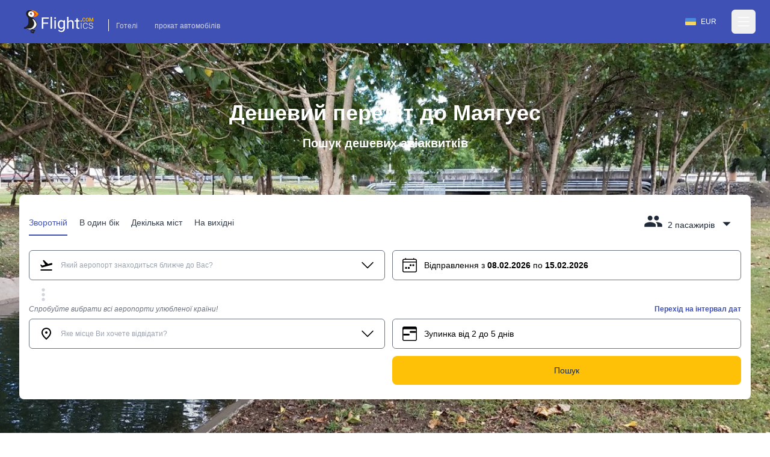

--- FILE ---
content_type: text/html; charset=utf-8
request_url: https://www.flightics.com/ua/cheap-flights/mayaguez-puerto-rico-united-states
body_size: 64170
content:
<!DOCTYPE html>
<html lang="ua">
	<head>
		<meta charset="utf-8"/>
		<meta name="viewport" content="width=device-width, initial-scale=1.0, maximum-scale=1.0, user-scalable=no"/>
		<link rel="preconnect" href="https://fonts.googleapis.com" crossorigin>
		<base href="/"/>
		<link href="/dist/components.css?v=fEw5qRcEajAbEsUL1Bi-gv323pBNd2fVDf4M7mUcb6A" rel="stylesheet">
		<link rel="manifest" href="/favicon/manifest.json">


		<!--Blazor-WebAssembly:{"environmentName":"production","environmentVariables":{}}--><!--Blazor:{"type":"webassembly","prerenderId":"c7a8f6599a6146f6af373f01b06778a5","key":{"locationHash":"77D12F14A8105320B1AAED6AE7E689DA0EC4483270A645E84079EAA0FFDF550D:0","formattedComponentKey":""},"assembly":"Microsoft.AspNetCore.Components.Web","typeName":"Microsoft.AspNetCore.Components.Web.HeadOutlet","parameterDefinitions":"W10=","parameterValues":"W10="}--><title>Дешевий переліт до Маягуес</title><meta name="google" content="notranslate">
	<meta name="description" content="Знайдіть дешеві авіаквитки до Маягуес на flightics.com" />

	<link rel="canonical" href="https://www.flightics.com/ua/cheap-flights/mayaguez-puerto-rico-united-states" /><link rel="alternate" href="https://www.flightics.com/cs/levne-letenky/mayaguez-puerto-rico-united-states" hrefLang="cs" /><link rel="alternate" href="https://www.flightics.com/es/cheap-flights/mayaguez-puerto-rico-united-states" hrefLang="es" /><link rel="alternate" href="https://www.flightics.com/sk/cheap-flights/mayaguez-puerto-rico-united-states" hrefLang="sk" /><link rel="alternate" href="https://www.flightics.com/pl/cheap-flights/mayaguez-puerto-rico-united-states" hrefLang="pl" /><link rel="alternate" href="https://www.flightics.com/en/cheap-flights/mayaguez-puerto-rico-united-states" hrefLang="x-default" /><meta property="og:locale" content="ua" />
	<meta property="og:url" content="https://www.flightics.com/ua/cheap-flights/mayaguez-puerto-rico-united-states" />
	<meta property="og:site_name" content="flightics.com">
	<meta property="og:title" content="Дешевий переліт до Маягуес" />
	<meta property="og:description" content="Знайдіть дешеві авіаквитки до Маягуес на flightics.com" />
	<meta property="og:type" content="website">

	<meta property="og:image" content="https://www.flightics.com/images/i/1200/630/f417166c-8557-4148-a07a-eddf6b8fed8e.jpg" />
	<meta property="og:image:width" content="1200">
	<meta property="og:image:height" content="630">
	<meta property="og:image:alt" content="Дешевий переліт до Маягуес" />

	<meta name="twitter:card" content="summary_large_image">
	<meta name="twitter:site" content="@flightics">
	<meta name="twitter:creator" content="@flightics">
	<meta name="twitter:title" content="Дешевий переліт до Маягуес" />
	<meta name="twitter:description" content="Знайдіть дешеві авіаквитки до Маягуес на flightics.com" />
	<meta name="twitter:image" content="https://www.flightics.com/images/i/1200/630/f417166c-8557-4148-a07a-eddf6b8fed8e.jpg" /><!--Blazor:{"prerenderId":"c7a8f6599a6146f6af373f01b06778a5"}-->
	</head>
	
<body class="tap-highlight-none m-0 overscroll-x-none p-0 font-sans text-base font-normal antialiased">
	<script src="https://js.sentry-cdn.com/c893c7160ca84110bee278a1a0984adb.min.js"
			crossorigin="anonymous"></script>
	<script>
		Sentry.onLoad(function () {
			Sentry.init({
				dsn: "https://c893c7160ca84110bee278a1a0984adb@o238000.ingest.us.sentry.io/4505091936944128",
				sendDefaultPii: true,
			});
		});
	</script>
	<script type="application/ld&#x2B;json">
		{
  "@context": "http://schema.org",
  "@type": "Organization",
  "name": "Flightics",
  "url": "https://www.flightics.com",
  "email": "admin@flightics.com",
  "logo": "https://www.flightics.com/img/logo-vertical.png",
  "sameAs": [
	"https://www.facebook.com/flightics",
	"https://www.instagram.com/flightics",
	"https://www.linkedin.com/company/flightics",
	"https://www.pinterest.com/flightics/",
	"https://twitter.com/flightics",
	"https://www.youtube.com/@flighticscom"
  ]
}
	</script>
	<script type="text/javascript">
		console.time("Body.Start")
	</script>
	<!--Blazor:{"type":"webassembly","prerenderId":"b8c913f2a1184b3782a337d201ef41a4","key":{"locationHash":"95C226C6D71F278BB6B3E1358290FC302B5F8EFB334FA9DDBD88DC67928D66A8:0","formattedComponentKey":""},"assembly":"Flightics.Web.Frontend","typeName":"Flightics.Web.Frontend.App","parameterDefinitions":"W10=","parameterValues":"W10="}--><div style="min-height: 100vh;">
<div class="relative pb-24 pt-0"><div class="z-[-1] absolute inset-0 bg-gradient-to-b from-black/30 via-black/20 to-black/50"></div>

	<div class="bg-primary pb-2"><header class="text-white body-font"><nav class="max-w-7xl mx-auto px-4 md:px-8 lg:px-8"><div class="flex items-center justify-between h-16 pt-3 md:pt-2"><div class="flex items-end"><a href="/" class="flex title-font font-medium items-center text-gray-900"><img src="/img/flightics-logo.svg" decoding="async" class="cursor-pointer h-10" alt="Flightics.com logo"></a>
				<div class="ml-4 mb-1 border-l border-white border-solid hidden md:block"><a class="text-white opacity-75 hover:opacity-100 transition-all duration-200 px-3 py-2 mt-2 text-sm rounded-md hover:text-accent-1" href="https://bit.ly/flightics-booking" target="_blank" rel="noopener">Готелі</a>
					<a class="text-white opacity-75 hover:opacity-100 transition-all duration-200 px-3 py-2 mt-2 text-sm rounded-md hover:text-accent-1" href="https://bit.ly/flightics-pujcovny" target="_blank" rel="noopener">прокат автомобілів</a></div></div>
			<div class="flex items-center"><div class="inline-flex cursor-pointer rounded-full border border-solid border-transparent px-4 py-1 text-sm transition-all duration-300 ease-in-out hover:bg-white/15 hover:border-white md:mr-2"><div class="flex items-center pr-2"><img class="h-3 w-auto" decoding="async" width="18" height="12" alt="Україна flag" src="https://www.flightics.com/flags/full/ua.png" /></div>
		<div class="flex items-center">EUR</div></div>




				<div class="-mr-2 flex"><button class="text-white hover:text-gray-300 inline-flex items-center justify-center p-2 rounded-md focus:outline-none" aria-label="Open menu" role="button"><svg width="24" height="24" stroke-width="1.5" viewBox="0 0 24 24" fill="none" xmlns="http://www.w3.org/2000/svg"><path d="M3 5H21" stroke="currentColor" stroke-linecap="round" stroke-linejoin="round"></path>
							<path d="M3 12H21" stroke="currentColor" stroke-linecap="round" stroke-linejoin="round"></path>
							<path d="M3 19H21" stroke="currentColor" stroke-linecap="round" stroke-linejoin="round"></path></svg></button></div></div></div></nav></header>

<div class="hidden  fixed bottom-0 right-0 top-0 z-20 flex w-screen max-w-xs 2xl:max-w-sm"></div>

<div __internal_stopPropagation_onclick __internal_preventDefault_onclick class="fixed h-full w-full top-0 left-0 bg-black bg-opacity-0 z-[-1]"></div></div>

	<div class="mx-auto sm:max-w-xl md:max-w-full lg:max-w-screen-lg xl:max-w-screen-xl px-4 md:px-8 lg:px-8 z-2" style=""><h1 class="pb-4 pt-4 text-center text-5xl font-semibold text-white md:pt-8 lg:pt-24">Дешевий переліт до Маягуес</h1>
		<p class="mb-0 pb-4 text-center text-xl font-semibold text-white lg:pb-6 lg:text-2xl">Пошук дешевих авіаквитків</p>

		<div class="relative mb-6 mt-2 rounded-lg bg-white p-4 shadow-xl md:mt-8 lg:mt-12"><div class="flex flex-wrap justify-between align-items-end pt-2 pb-4 sm:pb-6"><div class="hidden sm:flex flex-nowrap select-none"><div class="border-solid cursor-pointer mr-5 px-0 pt-3 pb-1.5 relative whitespace-nowrap text-primary border-primary border-b-2 opacity-100"><div>Зворотній</div></div>

	<div class="border-solid cursor-pointer mr-5 px-0 pt-3 pb-1.5 relative whitespace-nowrap text-gray-800 border-primary border-b-0 opacity-90 hover:opacity-100"><div>В один бік</div></div>

	<div class="border-solid cursor-pointer mr-5 px-0 pt-3 pb-1.5 relative whitespace-nowrap text-gray-800 border-primary border-b-0 opacity-90 hover:opacity-100"><div>Декілька міст</div></div>

	<div class="border-solid cursor-pointer mr-5 px-0 pt-3 pb-1.5 relative whitespace-nowrap text-gray-800 border-primary border-b-0 opacity-90 hover:opacity-100"><div>На вихідні</div></div></div>

	<div class="flex sm:hidden items-end active:bg-transparent focus:bg-transparent"><div class="relative inline-block select-none bg-transparent active:bg-gray-500/25 focus:bg-gray-500/25 rounded"><div class="items-end flex relative cursor-pointer select-none active:bg-gray-500/50 focus:bg-gray-500/50 rounded text-primary"><div class="pl-2 flex-grow">Зворотній</div>
				<svg class="w-8 h-8 inline-block flex-shrink-0 select-none fill-current relative top-1" focusable="false" viewBox="0 0 24 24" aria-hidden="true"><path d="M7 10l5 5 5-5z"></path></svg></div>

	<div class="hidden  fixed md:absolute mt-2 rounded-t-3xl md:rounded-xl shadow-xl bg-white ring-1 ring-black ring-opacity-5 focus:outline-none z-20 w-full md:w-auto left-0 bottom-0 md:bottom-auto md:left-auto max-h-[90%] md:max-h-fit overflow-y-auto md:origin-top-right md:right-0"></div></div>

<div __internal_stopPropagation_onclick __internal_preventDefault_onclick class="fixed h-full w-full top-0 left-0 bg-black bg-opacity-0 z-[-1]"></div></div>

	<div class="flex items-end focus:bg-transparent active:bg-transparent"><div class="relative inline-block select-none bg-transparent active:bg-gray-500/25 focus:bg-gray-500/25 rounded sm:pb-2 sm:px-2 sm:pt-1"><div class="relative flex cursor-pointer select-none items-end text-gray-800"><svg class="w-8 h-8 inline-block flex-shrink-0 select-none fill-current " focusable="false" viewBox="0 0 24 24" aria-hidden="true"><path d="M16 11c1.66 0 2.99-1.34 2.99-3S17.66 5 16 5c-1.66 0-3 1.34-3 3s1.34 3 3 3zm-8 0c1.66 0 2.99-1.34 2.99-3S9.66 5 8 5C6.34 5 5 6.34 5 8s1.34 3 3 3zm0 2c-2.33 0-7 1.17-7 3.5V19h14v-2.5c0-2.33-4.67-3.5-7-3.5zm8 0c-.29 0-.62.02-.97.05 1.16.84 1.97 1.97 1.97 3.45V19h6v-2.5c0-2.33-4.67-3.5-7-3.5z"></path></svg>
                <div class="pl-2 pr-1"><span class="hidden md:inline">2 пасажирів</span>
                    <span class="inline md:hidden">2</span></div>
                <svg class="w-8 h-8 inline-block flex-shrink-0 select-none fill-current relative top-1" focusable="false" viewBox="0 0 24 24" aria-hidden="true"><path d="M7 10l5 5 5-5z"></path></svg></div>

	<div class="hidden  fixed md:absolute mt-2 rounded-t-3xl md:rounded-xl shadow-xl bg-white ring-1 ring-black ring-opacity-5 focus:outline-none z-20 w-full md:w-auto left-0 bottom-0 md:bottom-auto md:left-auto max-h-[90%] md:max-h-fit overflow-y-auto md:origin-top-right md:right-0"></div></div>

<div __internal_stopPropagation_onclick __internal_preventDefault_onclick class="fixed h-full w-full top-0 left-0 bg-black bg-opacity-0 z-[-1]"></div></div></div>
	<div class="flex-grow h-full md:h-auto "><div class="flex flex-wrap h-full md:h-auto"><div class="ml-0 w-full lg:w-6/12 xl:w-6/12 max-w-full self-end mb-2 lg:md-0 order-1 text-sm md:text-base "><div class="flex flex-col relative flex-grow scroll-smooth">

	<div class="flex items-center items-stretch rounded-md relative bg-white border border-solid border-gray-500 transition-all duration-200 ease-in-out "><div class="pl-4 pr-2 flex items-center cursor-pointer"><svg class="w-6 h-6 inline-block flex-shrink-0 select-none fill-current " focusable="false" viewBox="0 0 24 24" aria-hidden="true"><rect fill="none" height="24" width="24"></rect>
		<path d="M2.5,19h19v2h-19V19z M22.07,9.64c-0.21-0.8-1.04-1.28-1.84-1.06L14.92,10l-6.9-6.43L6.09,4.08l4.14,7.17l-4.97,1.33 l-1.97-1.54l-1.45,0.39l2.59,4.49c0,0,7.12-1.9,16.57-4.43C21.81,11.26,22.28,10.44,22.07,9.64z"></path></svg></div><div class="px-1 w-full flex items-center overflow-hidden h-12 py-2"><div class="w-full flex items-center overflow-hidden "><div class="flex items-center z-[3] flex-grow flex-nowrap select-none overflow-x-scroll no-scrollbar "><input class="w-full min-w-6 bg-transparent border-0 bg-transparent cursor-text inline-block m-0 overflow-visible whitespace-nowrap outline-none text-gray-500 text-sm" type="text" value="" placeholder="Який аеропорт знаходиться ближче до Вас?" autoComplete="false" autoCorrect="false" spellcheck="false" tabindex="0" __internal_stopPropagation_onfocus __internal_preventDefault_onfocus __internal_preventDefault_onfocusin __internal_stopPropagation_onfocusin __internal_preventDefault_onfocusout __internal_stopPropagation_onfocusout /></div></div></div><div class="pr-4 pl-2 flex items-center cursor-pointer"><svg class="w-6 h-6 inline-block flex-shrink-0 select-none fill-current " focusable="false" viewBox="0 0 16 16" aria-hidden="true"><path fill-rule="evenodd" d="M1.646 4.646a.5.5 0 0 1 .708 0L8 10.293l5.646-5.647a.5.5 0 0 1 .708.708l-6 6a.5.5 0 0 1-.708 0l-6-6a.5.5 0 0 1 0-.708z"></path></svg></div></div></div></div>

		<div class="ml-0 w-full lg:w-6/12 xl:w-6/12 lg:pl-3 max-w-full self-end mb-2 lg:md-0 order-3 lg:order-2 text-sm md:text-base  "><div class="flex flex-col relative flex-grow scroll-smooth">

	<div class="flex items-center items-stretch rounded-md relative bg-white border border-solid border-gray-500 cursor-pointer transition-all duration-200 ease-in-out "><div class="pl-4 pr-2 flex items-center cursor-pointer"><svg class="w-6 h-6 inline-block flex-shrink-0 select-none fill-current " focusable="false" viewBox="0 0 16 16" aria-hidden="true"><path d="M3.5 0a.5.5 0 0 1 .5.5V1h8V.5a.5.5 0 0 1 1 0V1h1a2 2 0 0 1 2 2v11a2 2 0 0 1-2 2H2a2 2 0 0 1-2-2V3a2 2 0 0 1 2-2h1V.5a.5.5 0 0 1 .5-.5zM2 2a1 1 0 0 0-1 1v1h14V3a1 1 0 0 0-1-1H2zm13 3H1v9a1 1 0 0 0 1 1h12a1 1 0 0 0 1-1V5z"></path>
		<path d="M11 7.5a.5.5 0 0 1 .5-.5h1a.5.5 0 0 1 .5.5v1a.5.5 0 0 1-.5.5h-1a.5.5 0 0 1-.5-.5v-1zm-3 0a.5.5 0 0 1 .5-.5h1a.5.5 0 0 1 .5.5v1a.5.5 0 0 1-.5.5h-1a.5.5 0 0 1-.5-.5v-1zm-2 3a.5.5 0 0 1 .5-.5h1a.5.5 0 0 1 .5.5v1a.5.5 0 0 1-.5.5h-1a.5.5 0 0 1-.5-.5v-1zm-3 0a.5.5 0 0 1 .5-.5h1a.5.5 0 0 1 .5.5v1a.5.5 0 0 1-.5.5h-1a.5.5 0 0 1-.5-.5v-1z"></path></svg></div><div class="px-1 w-full flex items-center overflow-hidden h-12 py-2"><div class="select-none"><span class="hidden xs:inline text-xs md:text-base">Відправлення з <b class="font-bold">08.02.2026</b> по <b class="font-bold">15.02.2026</b></span>
			<span class="inline xs:hidden font-bold">08.02.2026 - 15.02.2026</span></div></div></div></div></div>

		<div class="w-full order-2 lg:order-3 pb-0 "><div class="transition-all overflow-hidden duration-200 hidden md:block" style="max-height: 0px; contain: content;"><div><div class="flex w-full items-center"><div class="my-8 flex w-full items-center"><div class="w-full flex justify-center items-center"><div><div class="inline-block rounded-full animate-pulse animate-ping  bg-white w-3 h-3"></div>
		<div class="anime-dealy-250 inline-block rounded-full animate-pulse animate-ping  bg-white w-3 h-3"></div>
		<div class="anime-dealy-500 inline-block rounded-full animate-pulse animate-ping  bg-white w-3 h-3"></div></div></div></div></div></div></div>

</div></div><div class="flex ml-2 flex items-center"><svg class="w-8 h-8 inline-block flex-shrink-0 select-none fill-current w-8 h-8 text-gray-300" focusable="false" viewBox="0 0 24 24" aria-hidden="true"><path d="M12 8c1.1 0 2-.9 2-2s-.9-2-2-2-2 .9-2 2 .9 2 2 2zm0 2c-1.1 0-2 .9-2 2s.9 2 2 2 2-.9 2-2-.9-2-2-2zm0 6c-1.1 0-2 .9-2 2s.9 2 2 2 2-.9 2-2-.9-2-2-2z"></path></svg></div></div><div class="flex-grow h-full md:h-auto "><div class="flex flex-wrap h-full md:h-auto"><div class="ml-0 w-full lg:w-6/12 xl:w-6/12 max-w-full self-end mb-2 lg:md-0 order-1 text-sm md:text-base "><div class="flex flex-col relative flex-grow scroll-smooth"><div class="text-sm mb-2 hidden md:block"><label class="block text-sm font-medium whitespace-nowrap overflow-x-hidden italic text-gray-500">Спробуйте вибрати всі аеропорти улюбленої країни!</label>
			<div class="text-sm font-bold text-right whitespace-nowrap overflow-x-hidden  "></div></div>

	<div class="flex items-center items-stretch rounded-md relative bg-white border border-solid border-gray-500 transition-all duration-200 ease-in-out "><div class="pl-4 pr-2 flex items-center cursor-pointer"><svg class="w-6 h-6 inline-block flex-shrink-0 select-none fill-current " focusable="false" viewBox="0 0 24 24" aria-hidden="true"><path d="M0 0h24v24H0z" fill="none"></path>
		<path d="M12 12c-1.1 0-2-.9-2-2s.9-2 2-2 2 .9 2 2-.9 2-2 2zm6-1.8C18 6.57 15.35 4 12 4s-6 2.57-6 6.2c0 2.34 1.95 5.44 6 9.14 4.05-3.7 6-6.8 6-9.14zM12 2c4.2 0 8 3.22 8 8.2 0 3.32-2.67 7.25-8 11.8-5.33-4.55-8-8.48-8-11.8C4 5.22 7.8 2 12 2z"></path></svg></div><div class="px-1 w-full flex items-center overflow-hidden h-12 py-2"><div class="w-full flex items-center overflow-hidden "><div class="flex items-center z-[3] flex-grow flex-nowrap select-none overflow-x-scroll no-scrollbar flex-grow"><input class="w-full min-w-6 bg-transparent border-0 bg-transparent cursor-text inline-block m-0 overflow-visible whitespace-nowrap outline-none text-gray-500 text-sm" type="text" value="" placeholder="Яке місце Ви хочете відвідати?" autoComplete="false" autoCorrect="false" spellcheck="false" tabindex="0" __internal_stopPropagation_onfocus __internal_preventDefault_onfocus __internal_preventDefault_onfocusin __internal_stopPropagation_onfocusin __internal_preventDefault_onfocusout __internal_stopPropagation_onfocusout /></div></div></div><div class="pr-4 pl-2 flex items-center cursor-pointer"><svg class="w-6 h-6 inline-block flex-shrink-0 select-none fill-current " focusable="false" viewBox="0 0 16 16" aria-hidden="true"><path fill-rule="evenodd" d="M1.646 4.646a.5.5 0 0 1 .708 0L8 10.293l5.646-5.647a.5.5 0 0 1 .708.708l-6 6a.5.5 0 0 1-.708 0l-6-6a.5.5 0 0 1 0-.708z"></path></svg></div></div></div></div>

		<div class="ml-0 w-full lg:w-6/12 xl:w-6/12 lg:pl-3 max-w-full self-end mb-2 lg:md-0 order-3 lg:order-2 text-sm md:text-base  "><div class="flex items-center"><div class="flex flex-col relative flex-grow flex-grow"><div class="text-sm mb-2 "><label class="block text-sm font-medium whitespace-nowrap overflow-x-hidden italic text-gray-500"></label>
			<div class="text-sm font-bold text-right whitespace-nowrap overflow-x-hidden text-primary cursor-pointer">Перехід на інтервал дат</div></div>

	<div class="flex items-center items-stretch rounded-md relative bg-white border border-solid border-gray-500 transition-all duration-200 ease-in-out "><div class="relative flex items-center w-full h-12 bg-white rounded-md z-0"><div class="flex w-full absolute left-0 items-center transition duration-100 ease-in-out  opacity-1"><div class="pl-4 pr-2 flex items-center cursor-pointer"><svg class="w-6 h-6 inline-block flex-shrink-0 select-none fill-current " focusable="false" viewBox="0 0 16 16" aria-hidden="true"><path d="M14 0H2a2 2 0 0 0-2 2v12a2 2 0 0 0 2 2h12a2 2 0 0 0 2-2V2a2 2 0 0 0-2-2zM1 3.857C1 3.384 1.448 3 2 3h12c.552 0 1 .384 1 .857v10.286c0 .473-.448.857-1 .857H2c-.552 0-1-.384-1-.857V3.857z"></path>
		<path d="M7 10a1 1 0 0 0 0-2H1v2h6zm2-3h6V5H9a1 1 0 0 0 0 2z"></path></svg></div><div class="px-1 w-full flex items-center overflow-hidden h-12 py-2"><div>Зупинка від 2 до 5 днів</div></div></div><div class="w-full relative left-0 transition duration-300 rounded-md ease-in-out opacity-0"><div class="px-2 -mt-1"><div class="flex items-center relative cursor-pointer select-none py-3 w-full touch-none" __internal_preventDefault_onmousedown><div class="absolute z-20 -translate-x-1/2" style="margin-left: 10%;"><div class="relative flex items-center justify-center w-[1.2rem] h-[1.2rem] bg-primary rounded-full shadow-md"><div class="absolute top-[1.2rem] text-xs pr-[1px]">2</div>
			<div class="hidden  w-8 h-8 absolute -top-10 bg-primary rotate-45 flex justify-center items-center rounded-bl-full rounded-tr-full rounded-tl-full animate-smallSlideIn"></div></div></div>

	<div class="absolute z-20 -translate-x-1/2" style="margin-left: 24%;"><div class="relative flex items-center justify-center w-[1.2rem] h-[1.2rem] bg-primary rounded-full shadow-md"><div class="absolute top-[1.2rem] text-xs pr-[1px]">5</div>
			<div class="hidden  w-8 h-8 absolute -top-10 bg-primary rotate-45 flex justify-center items-center rounded-bl-full rounded-tr-full rounded-tl-full animate-smallSlideIn"></div></div></div>

	<div class="h-[.125rem] bg-gray-200" style="width: 10%;"></div>
	<div class="h-[.125rem] bg-primary" style="width: 14%;"></div>
	<div class="h-[.125rem] bg-gray-200" style="width: 76%;"></div></div></div></div></div></div></div>

<div __internal_stopPropagation_onclick __internal_preventDefault_onclick class="fixed h-full w-full top-0 left-0 bg-black bg-opacity-0 z-[-1]"></div></div></div>

		<div class="w-full order-2 lg:order-3 pb-0 "><div class="transition-all overflow-hidden duration-200 hidden md:block" style="max-height: 0px; contain: content;"><div><div class="flex w-full items-center"><div class="my-8 flex w-full items-center"><div class="w-full flex justify-center items-center"><div><div class="inline-block rounded-full animate-pulse animate-ping  bg-white w-3 h-3"></div>
		<div class="anime-dealy-250 inline-block rounded-full animate-pulse animate-ping  bg-white w-3 h-3"></div>
		<div class="anime-dealy-500 inline-block rounded-full animate-pulse animate-ping  bg-white w-3 h-3"></div></div></div></div></div></div></div>

</div></div><div class="flex ml-3 mt-1 space-x-3"></div></div><div class="flex-grow mt-4 lg:mt-0 "><div class="flex flex-wrap h-full md:h-auto"><div class="ml-0 w-full lg:w-6/12 xl:w-6/12 max-w-full self-end mb-2 lg:md-0 order-1 text-sm md:text-base "></div>

		<div class="ml-0 w-full lg:w-6/12 xl:w-6/12 lg:pl-3 max-w-full self-end mb-2 lg:md-0 order-3 lg:order-2 text-sm md:text-base  "><button class="w-full justify-center select-none h-12 px-3 py-2 rounded-lg inline-flex items-center border border-transparent focus:outline-none  cursor-pointer text-base transition-all duration-333 ease-in-out bg-accent-1 text-gray-800 hover:bg-accent-1-light active:bg-accent-1-dark hover:text-black focus:text-black"><div class="flex items-center"><div>Пошук</div></div></button></div>

		<div class="w-full order-2 lg:order-3 pb-0 "></div></div></div></div></div>

	<picture class="z-[-2] bg-primary will-change-[opacity] absolute top-0 h-full w-full object-cover transition-opacity duration-300 opacity-0"><source type="image/webp" decode="async" srcset="/images/i/w-64/f417166c-8557-4148-a07a-eddf6b8fed8e.webp 64w ,/images/i/w-256/f417166c-8557-4148-a07a-eddf6b8fed8e.webp 256w ,/images/i/w-640/f417166c-8557-4148-a07a-eddf6b8fed8e.webp 640w ,/images/i/w-768/f417166c-8557-4148-a07a-eddf6b8fed8e.webp 768w ,/images/i/w-1024/f417166c-8557-4148-a07a-eddf6b8fed8e.webp 1024w ,/images/i/w-1366/f417166c-8557-4148-a07a-eddf6b8fed8e.webp 1366w ,/images/i/w-1600/f417166c-8557-4148-a07a-eddf6b8fed8e.webp 1600w ,/images/i/w-1920/f417166c-8557-4148-a07a-eddf6b8fed8e.webp 1920w" sizes="100vw" /><img src="/img/placeholder-1024x1024.png" srcset="/images/i/w-64/f417166c-8557-4148-a07a-eddf6b8fed8e.jpg 64w ,/images/i/w-256/f417166c-8557-4148-a07a-eddf6b8fed8e.jpg 256w ,/images/i/w-640/f417166c-8557-4148-a07a-eddf6b8fed8e.jpg 640w ,/images/i/w-768/f417166c-8557-4148-a07a-eddf6b8fed8e.jpg 768w ,/images/i/w-1024/f417166c-8557-4148-a07a-eddf6b8fed8e.jpg 1024w ,/images/i/w-1366/f417166c-8557-4148-a07a-eddf6b8fed8e.jpg 1366w ,/images/i/w-1600/f417166c-8557-4148-a07a-eddf6b8fed8e.jpg 1600w ,/images/i/w-1920/f417166c-8557-4148-a07a-eddf6b8fed8e.jpg 1920w" sizes="100vw" loading="lazy" decode="async" alt="Маягуес" title="Маягуес" class="lazy z-[-2] bg-primary will-change-[opacity] absolute top-0 h-full w-full object-cover transition-opacity duration-300 opacity-0" aria-label="Маягуес" style="" /></picture>

<picture class="z-[-2] bg-primary will-change-[opacity] absolute top-0 h-full w-full object-cover transition-opacity duration-300 opacity-100"><img src="/images/city/20/10/2f9eb3e9-258a-4de7-88ab-1cab6ae0ef81.jpg" srcset="" sizes="100vw" decode="async" alt="" title="" class="z-[-2] bg-primary will-change-[opacity] absolute top-0 h-full w-full object-cover transition-opacity duration-300 opacity-100" aria-label="" style="" /></picture>

	<div class="z-[-1] absolute bottom-0 h-[32px] w-full md:h-[62px]"><svg class="text-primary h-[32px] w-full md:h-[62px]" preserveAspectRatio="none" viewBox="0 0 1500 62" fill="none" xmlns="http://www.w3.org/2000/svg"><path d="M 0 0 C 326 29 654 62 1500 0 V 62 H 0 V 0 Z" fill="currentColor"></path></svg></div></div>

<div class="bg-primary relative text-white"><div class="mx-auto sm:max-w-xl md:max-w-full lg:max-w-screen-lg xl:max-w-screen-xl px-4 md:px-8 lg:px-8 pb-8 pt-0" style=""><div class="w-full lg:w-2/3"><h2 class="mb-2 pb-2">Маягуес</h2>
	<div class="mb-4 text-lg"><a href="/" class="underline">Flightics.com</a>
			<svg class="w-4 h-4 inline-block flex-shrink-0 select-none fill-current " focusable="false" viewBox="0 0 16 16" aria-hidden="true"><path fill-rule="evenodd" d="M4.646 1.646a.5.5 0 0 1 .708 0l6 6a.5.5 0 0 1 0 .708l-6 6a.5.5 0 0 1-.708-.708L10.293 8 4.646 2.354a.5.5 0 0 1 0-.708z"></path></svg>
			<a class="underline" href="/en/cheap-flights/united-states">Сполучені Штати</a>
			<svg class="w-4 h-4 inline-block flex-shrink-0 select-none fill-current " focusable="false" viewBox="0 0 16 16" aria-hidden="true"><path fill-rule="evenodd" d="M4.646 1.646a.5.5 0 0 1 .708 0l6 6a.5.5 0 0 1 0 .708l-6 6a.5.5 0 0 1-.708-.708L10.293 8 4.646 2.354a.5.5 0 0 1 0-.708z"></path></svg>
			<a class="font-bold underline" href="#">Маягуес</a></div>
	<p class="summary text-lg">У пошуках найкращої пропозиції для вашої подорожі до Маягуес? Розкрийте неперевершені ціни на свою поїздку прямо тут</p>
	<p><a class="text-accent-1 text-lg underline" href="https://www.booking.com/searchresults.en.html?lang=en&amp;selected_currency=EUR&amp;ss=Маягуес&amp;group_adults=2&amp;group_children=0&amp;aid=812087&amp;nflt=&amp;order=price&amp;label=flightics-city-flights-to" target="_blank">Перевірте готелі в Маягуес
			<svg width="1.5rem" height="1.5rem" viewBox="0 0 16 16" class="inline" fill="currentColor" xmlns="http://www.w3.org/2000/svg"><path fill-rule="evenodd" d="M8.146 4.646a.5.5 0 0 1 .708 0l3 3a.5.5 0 0 1 0 .708l-3 3a.5.5 0 0 1-.708-.708L10.793 8 8.146 5.354a.5.5 0 0 1 0-.708z"></path>
				<path fill-rule="evenodd" d="M4 8a.5.5 0 0 1 .5-.5H11a.5.5 0 0 1 0 1H4.5A.5.5 0 0 1 4 8z"></path></svg></a></p>
	<div class="flex flex-wrap items-center gap-x-2 gap-y-3"><div class="inline-flex items-center px-4 py-1 rounded-full whitespace-nowrap  text-base transition-all duration-333 ease-in-out bg-white text-primary "><div class="mr-2"><img class="mr-2" width="24" height="16" src="https://www.flightics.com/countires/flags/w580/usa.png" alt="Маягуес" title="Маягуес" /></div>Сполучені Штати</div></div></div></div><div class="mx-auto sm:max-w-xl md:max-w-full lg:max-w-screen-lg xl:max-w-screen-xl px-4 md:px-8 lg:px-8 mb-24 mt-16" style=""><div class="grid items-center lg:grid-cols-12 gap-6 lg:gap-12"><div class="lg:col-span-4"><div class="lg:pr-6 xl:pr-12"><div class="w-full flex justify-center items-center"><div><div class="inline-block rounded-full animate-pulse animate-ping  bg-white w-3 h-3"></div>
		<div class="anime-dealy-250 inline-block rounded-full animate-pulse animate-ping  bg-white w-3 h-3"></div>
		<div class="anime-dealy-500 inline-block rounded-full animate-pulse animate-ping  bg-white w-3 h-3"></div></div></div></div></div>

	<div class="lg:col-span-8 relative lg:before:absolute lg:before:top-0 lg:before:-left-12 lg:before:w-px lg:before:h-full lg:before:bg-gray-200"><div class="grid gap-6 grid-cols-2 md:grid-cols-4 lg:grid-cols-3 sm:gap-8"><div><div class="w-full flex justify-center items-center"><div><div class="inline-block rounded-full animate-pulse animate-ping  bg-white w-3 h-3"></div>
		<div class="anime-dealy-250 inline-block rounded-full animate-pulse animate-ping  bg-white w-3 h-3"></div>
		<div class="anime-dealy-500 inline-block rounded-full animate-pulse animate-ping  bg-white w-3 h-3"></div></div></div></div></div></div></div></div>

	<div class="mx-auto sm:max-w-xl md:max-w-full lg:max-w-screen-lg xl:max-w-screen-xl px-4 md:px-8 lg:px-8 my-24" style=""></div>

	<div class="mx-auto sm:max-w-xl md:max-w-full lg:max-w-screen-lg xl:max-w-screen-xl px-4 md:px-8 lg:px-8 my-24" style=""></div>

	<div class="mx-auto sm:max-w-xl md:max-w-full lg:max-w-screen-lg xl:max-w-screen-xl px-4 md:px-8 lg:px-8 " style=""><div class="md:grid md:grid-cols-2 md:items-center md:gap-12 xl:gap-32"><div><picture class="rounded-xl"><source type="image/webp" decode="async" srcset="/images/i/w-64/d9e93733-9dfd-49b5-b07c-bf23d625fbac.webp 64w ,/images/i/w-256/d9e93733-9dfd-49b5-b07c-bf23d625fbac.webp 256w ,/images/i/w-640/d9e93733-9dfd-49b5-b07c-bf23d625fbac.webp 640w ,/images/i/w-768/d9e93733-9dfd-49b5-b07c-bf23d625fbac.webp 768w ,/images/i/w-1024/d9e93733-9dfd-49b5-b07c-bf23d625fbac.webp 1024w ,/images/i/w-1366/d9e93733-9dfd-49b5-b07c-bf23d625fbac.webp 1366w ,/images/i/w-1600/d9e93733-9dfd-49b5-b07c-bf23d625fbac.webp 1600w ,/images/i/w-1920/d9e93733-9dfd-49b5-b07c-bf23d625fbac.webp 1920w" sizes="(min-width: 960px) calc(960px / 2), (max-width: 768px) 100vw, 50vw" /><img src="/img/placeholder-1024x1024.png" srcset="/images/i/w-64/d9e93733-9dfd-49b5-b07c-bf23d625fbac.png 64w ,/images/i/w-256/d9e93733-9dfd-49b5-b07c-bf23d625fbac.png 256w ,/images/i/w-640/d9e93733-9dfd-49b5-b07c-bf23d625fbac.png 640w ,/images/i/w-768/d9e93733-9dfd-49b5-b07c-bf23d625fbac.png 768w ,/images/i/w-1024/d9e93733-9dfd-49b5-b07c-bf23d625fbac.png 1024w ,/images/i/w-1366/d9e93733-9dfd-49b5-b07c-bf23d625fbac.png 1366w ,/images/i/w-1600/d9e93733-9dfd-49b5-b07c-bf23d625fbac.png 1600w ,/images/i/w-1920/d9e93733-9dfd-49b5-b07c-bf23d625fbac.png 1920w" sizes="(min-width: 960px) calc(960px / 2), (max-width: 768px) 100vw, 50vw" loading="lazy" decode="async" alt="Why to book with flightics.com" title="Why to book with flightics.com" class="lazy rounded-xl" aria-label="Why to book with flightics.com" style="" /></picture></div>

	<div class="mt-5 sm:mt-10 lg:mt-0"><div class="space-y-6 sm:space-y-8"><div class="space-y-2 md:space-y-4"><h2 class="font-bold text-3xl lg:text-4xl text-white">Why to book with Flightics.com? </h2>
				<p class="text-gray-100">Flightics.com can offer a range of benefits, including expertise, personalization, cost savings and one-click booking. Whether you&#x27;re planning a complex itinerary or just need help with a few travel details, a travel agent can make your trip smoother.</p></div><ul role="list" class="space-y-2 sm:space-y-4"><li class="flex space-x-3"><svg class="flex-shrink-0 h-6 w-6 text-white" width="16" height="16" viewBox="0 0 16 16" fill="none" xmlns="http://www.w3.org/2000/svg"><path d="M15.1965 7.85999C15.1965 3.71785 11.8387 0.359985 7.69653 0.359985C3.5544 0.359985 0.196533 3.71785 0.196533 7.85999C0.196533 12.0021 3.5544 15.36 7.69653 15.36C11.8387 15.36 15.1965 12.0021 15.1965 7.85999Z" fill="currentColor" fill-opacity="0.1"></path>
								<path d="M10.9295 4.88618C11.1083 4.67577 11.4238 4.65019 11.6343 4.82904C11.8446 5.00788 11.8702 5.32343 11.6914 5.53383L7.44139 10.5338C7.25974 10.7475 6.93787 10.77 6.72825 10.5837L4.47825 8.5837C4.27186 8.40024 4.25327 8.0842 4.43673 7.87781C4.62019 7.67142 4.93622 7.65283 5.14261 7.83629L7.01053 9.49669L10.9295 4.88618Z" fill="currentColor"></path></svg>

							<span class="text-sm sm:text-base text-gray-200"><p>Customer support&nbsp;</p>
<p>The Flightics.com team is available to you 24/7. Do not hesitate to contact us with any questions or travel complications.</p></span></li><li class="flex space-x-3"><svg class="flex-shrink-0 h-6 w-6 text-white" width="16" height="16" viewBox="0 0 16 16" fill="none" xmlns="http://www.w3.org/2000/svg"><path d="M15.1965 7.85999C15.1965 3.71785 11.8387 0.359985 7.69653 0.359985C3.5544 0.359985 0.196533 3.71785 0.196533 7.85999C0.196533 12.0021 3.5544 15.36 7.69653 15.36C11.8387 15.36 15.1965 12.0021 15.1965 7.85999Z" fill="currentColor" fill-opacity="0.1"></path>
								<path d="M10.9295 4.88618C11.1083 4.67577 11.4238 4.65019 11.6343 4.82904C11.8446 5.00788 11.8702 5.32343 11.6914 5.53383L7.44139 10.5338C7.25974 10.7475 6.93787 10.77 6.72825 10.5837L4.47825 8.5837C4.27186 8.40024 4.25327 8.0842 4.43673 7.87781C4.62019 7.67142 4.93622 7.65283 5.14261 7.83629L7.01053 9.49669L10.9295 4.88618Z" fill="currentColor"></path></svg>

							<span class="text-sm sm:text-base text-gray-200"><p>Extra services included We also offer online check-in as part of our standard package. You will receive your boarding passes in mobile format via email.</p></span></li><li class="flex space-x-3"><svg class="flex-shrink-0 h-6 w-6 text-white" width="16" height="16" viewBox="0 0 16 16" fill="none" xmlns="http://www.w3.org/2000/svg"><path d="M15.1965 7.85999C15.1965 3.71785 11.8387 0.359985 7.69653 0.359985C3.5544 0.359985 0.196533 3.71785 0.196533 7.85999C0.196533 12.0021 3.5544 15.36 7.69653 15.36C11.8387 15.36 15.1965 12.0021 15.1965 7.85999Z" fill="currentColor" fill-opacity="0.1"></path>
								<path d="M10.9295 4.88618C11.1083 4.67577 11.4238 4.65019 11.6343 4.82904C11.8446 5.00788 11.8702 5.32343 11.6914 5.53383L7.44139 10.5338C7.25974 10.7475 6.93787 10.77 6.72825 10.5837L4.47825 8.5837C4.27186 8.40024 4.25327 8.0842 4.43673 7.87781C4.62019 7.67142 4.93622 7.65283 5.14261 7.83629L7.01053 9.49669L10.9295 4.88618Z" fill="currentColor"></path></svg>

							<span class="text-sm sm:text-base text-gray-200"><p>Final price <br /><br />The price quoted is final and includes all fees, , so you won't have to worry about any unexpected costs.</p></span></li><li class="flex space-x-3"><svg class="flex-shrink-0 h-6 w-6 text-white" width="16" height="16" viewBox="0 0 16 16" fill="none" xmlns="http://www.w3.org/2000/svg"><path d="M15.1965 7.85999C15.1965 3.71785 11.8387 0.359985 7.69653 0.359985C3.5544 0.359985 0.196533 3.71785 0.196533 7.85999C0.196533 12.0021 3.5544 15.36 7.69653 15.36C11.8387 15.36 15.1965 12.0021 15.1965 7.85999Z" fill="currentColor" fill-opacity="0.1"></path>
								<path d="M10.9295 4.88618C11.1083 4.67577 11.4238 4.65019 11.6343 4.82904C11.8446 5.00788 11.8702 5.32343 11.6914 5.53383L7.44139 10.5338C7.25974 10.7475 6.93787 10.77 6.72825 10.5837L4.47825 8.5837C4.27186 8.40024 4.25327 8.0842 4.43673 7.87781C4.62019 7.67142 4.93622 7.65283 5.14261 7.83629L7.01053 9.49669L10.9295 4.88618Z" fill="currentColor"></path></svg>

							<span class="text-sm sm:text-base text-gray-200"><p>One-click booking<br /><br />Quick booking without unnecessary detours, making the reservation process simple and hassle-free.</p></span></li></ul></div></div></div></div>

	<div class="mx-auto sm:max-w-xl md:max-w-full lg:max-w-screen-lg xl:max-w-screen-xl px-4 md:px-8 lg:px-8 my-24" style=""><h2>Popular destination</h2><div class="grid gap-x-6 gap-y-6 grid-cols-[repeat(auto-fill,minmax(12rem,1fr))] mt-3 mb-5"><div class="flex flex-col"><div class="relative w-full flex-grow overflow-hidden rounded-lg"><div class="absolute left-0 top-0 m-3 flex items-center rounded bg-white px-2 py-1 text-xs text-gray-600"><img class="mr-2 h-4 w-6 object-cover" loading="lazy" decode="async" alt="Country: ESP" src="https://www.flightics.com/countires/flags/w580/esp.png" />
			Барселона</div>
		<picture class="h-full max-h-32 w-full object-cover lg:max-h-44"><source type="image/webp" decode="async" srcset="/images/i/w-64/e8ad93ab-49a3-4ec6-8fd5-9516ed93a3e1.webp 64w ,/images/i/w-256/e8ad93ab-49a3-4ec6-8fd5-9516ed93a3e1.webp 256w ,/images/i/w-640/e8ad93ab-49a3-4ec6-8fd5-9516ed93a3e1.webp 640w ,/images/i/w-768/e8ad93ab-49a3-4ec6-8fd5-9516ed93a3e1.webp 768w ,/images/i/w-1024/e8ad93ab-49a3-4ec6-8fd5-9516ed93a3e1.webp 1024w ,/images/i/w-1366/e8ad93ab-49a3-4ec6-8fd5-9516ed93a3e1.webp 1366w ,/images/i/w-1600/e8ad93ab-49a3-4ec6-8fd5-9516ed93a3e1.webp 1600w ,/images/i/w-1920/e8ad93ab-49a3-4ec6-8fd5-9516ed93a3e1.webp 1920w" sizes="(min-width: 1280px) calc(960px / 4),(min-width: 768px) calc(960px / 3),(min-width: 640px) calc(960px / 2), 100vw" /><img src="/img/placeholder-1024x1024.png" srcset="/images/i/w-64/e8ad93ab-49a3-4ec6-8fd5-9516ed93a3e1.jpg 64w ,/images/i/w-256/e8ad93ab-49a3-4ec6-8fd5-9516ed93a3e1.jpg 256w ,/images/i/w-640/e8ad93ab-49a3-4ec6-8fd5-9516ed93a3e1.jpg 640w ,/images/i/w-768/e8ad93ab-49a3-4ec6-8fd5-9516ed93a3e1.jpg 768w ,/images/i/w-1024/e8ad93ab-49a3-4ec6-8fd5-9516ed93a3e1.jpg 1024w ,/images/i/w-1366/e8ad93ab-49a3-4ec6-8fd5-9516ed93a3e1.jpg 1366w ,/images/i/w-1600/e8ad93ab-49a3-4ec6-8fd5-9516ed93a3e1.jpg 1600w ,/images/i/w-1920/e8ad93ab-49a3-4ec6-8fd5-9516ed93a3e1.jpg 1920w" sizes="(min-width: 1280px) calc(960px / 4),(min-width: 768px) calc(960px / 3),(min-width: 640px) calc(960px / 2), 100vw" loading="lazy" decode="async" alt="" title="" class="lazy h-full max-h-32 w-full object-cover lg:max-h-44" aria-label="" style="" /></picture></div>
	<div class="flex flex-col justify-between py-2 text-white"><a class="text-white hover:underline" href="/ua/cheap-flights/barcelona-spain" __internal_preventDefault_onclick __internal_stopPropagation_onclick>Барселона рейси
			<svg width="1.5rem" height="1.5rem" viewBox="0 0 16 16" class="inline" fill="currentColor" xmlns="http://www.w3.org/2000/svg"><path fill-rule="evenodd" d="M8.146 4.646a.5.5 0 0 1 .708 0l3 3a.5.5 0 0 1 0 .708l-3 3a.5.5 0 0 1-.708-.708L10.793 8 8.146 5.354a.5.5 0 0 1 0-.708z"></path>
				<path fill-rule="evenodd" d="M4 8a.5.5 0 0 1 .5-.5H11a.5.5 0 0 1 0 1H4.5A.5.5 0 0 1 4 8z"></path></svg></a></div></div><div class="flex flex-col"><div class="relative w-full flex-grow overflow-hidden rounded-lg"><div class="absolute left-0 top-0 m-3 flex items-center rounded bg-white px-2 py-1 text-xs text-gray-600"><img class="mr-2 h-4 w-6 object-cover" loading="lazy" decode="async" alt="Country: USA" src="https://www.flightics.com/countires/flags/w580/usa.png" />
			Нью-Йорк</div>
		<picture class="h-full max-h-32 w-full object-cover lg:max-h-44"><source type="image/webp" decode="async" srcset="/images/i/w-64/390a3602-b38f-4b50-a7d2-0537790b1113.webp 64w ,/images/i/w-256/390a3602-b38f-4b50-a7d2-0537790b1113.webp 256w ,/images/i/w-640/390a3602-b38f-4b50-a7d2-0537790b1113.webp 640w ,/images/i/w-768/390a3602-b38f-4b50-a7d2-0537790b1113.webp 768w ,/images/i/w-1024/390a3602-b38f-4b50-a7d2-0537790b1113.webp 1024w ,/images/i/w-1366/390a3602-b38f-4b50-a7d2-0537790b1113.webp 1366w ,/images/i/w-1600/390a3602-b38f-4b50-a7d2-0537790b1113.webp 1600w ,/images/i/w-1920/390a3602-b38f-4b50-a7d2-0537790b1113.webp 1920w" sizes="(min-width: 1280px) calc(960px / 4),(min-width: 768px) calc(960px / 3),(min-width: 640px) calc(960px / 2), 100vw" /><img src="/img/placeholder-1024x1024.png" srcset="/images/i/w-64/390a3602-b38f-4b50-a7d2-0537790b1113.jpg 64w ,/images/i/w-256/390a3602-b38f-4b50-a7d2-0537790b1113.jpg 256w ,/images/i/w-640/390a3602-b38f-4b50-a7d2-0537790b1113.jpg 640w ,/images/i/w-768/390a3602-b38f-4b50-a7d2-0537790b1113.jpg 768w ,/images/i/w-1024/390a3602-b38f-4b50-a7d2-0537790b1113.jpg 1024w ,/images/i/w-1366/390a3602-b38f-4b50-a7d2-0537790b1113.jpg 1366w ,/images/i/w-1600/390a3602-b38f-4b50-a7d2-0537790b1113.jpg 1600w ,/images/i/w-1920/390a3602-b38f-4b50-a7d2-0537790b1113.jpg 1920w" sizes="(min-width: 1280px) calc(960px / 4),(min-width: 768px) calc(960px / 3),(min-width: 640px) calc(960px / 2), 100vw" loading="lazy" decode="async" alt="empire state building" title="empire state building" class="lazy h-full max-h-32 w-full object-cover lg:max-h-44" aria-label="empire state building" style="" /></picture></div>
	<div class="flex flex-col justify-between py-2 text-white"><a class="text-white hover:underline" href="/ua/cheap-flights/new-york-city-new-york-united-states" __internal_preventDefault_onclick __internal_stopPropagation_onclick>Нью-Йорк рейси
			<svg width="1.5rem" height="1.5rem" viewBox="0 0 16 16" class="inline" fill="currentColor" xmlns="http://www.w3.org/2000/svg"><path fill-rule="evenodd" d="M8.146 4.646a.5.5 0 0 1 .708 0l3 3a.5.5 0 0 1 0 .708l-3 3a.5.5 0 0 1-.708-.708L10.793 8 8.146 5.354a.5.5 0 0 1 0-.708z"></path>
				<path fill-rule="evenodd" d="M4 8a.5.5 0 0 1 .5-.5H11a.5.5 0 0 1 0 1H4.5A.5.5 0 0 1 4 8z"></path></svg></a></div></div><div class="flex flex-col"><div class="relative w-full flex-grow overflow-hidden rounded-lg"><div class="absolute left-0 top-0 m-3 flex items-center rounded bg-white px-2 py-1 text-xs text-gray-600"><img class="mr-2 h-4 w-6 object-cover" loading="lazy" decode="async" alt="Country: ESP" src="https://www.flightics.com/countires/flags/w580/esp.png" />
			Малага</div>
		<picture class="h-full max-h-32 w-full object-cover lg:max-h-44"><source type="image/webp" decode="async" srcset="/images/i/w-64/13f66710-e78d-4996-b8fc-778e106462d6.webp 64w ,/images/i/w-256/13f66710-e78d-4996-b8fc-778e106462d6.webp 256w ,/images/i/w-640/13f66710-e78d-4996-b8fc-778e106462d6.webp 640w ,/images/i/w-768/13f66710-e78d-4996-b8fc-778e106462d6.webp 768w ,/images/i/w-1024/13f66710-e78d-4996-b8fc-778e106462d6.webp 1024w ,/images/i/w-1366/13f66710-e78d-4996-b8fc-778e106462d6.webp 1366w ,/images/i/w-1600/13f66710-e78d-4996-b8fc-778e106462d6.webp 1600w ,/images/i/w-1920/13f66710-e78d-4996-b8fc-778e106462d6.webp 1920w" sizes="(min-width: 1280px) calc(960px / 4),(min-width: 768px) calc(960px / 3),(min-width: 640px) calc(960px / 2), 100vw" /><img src="/img/placeholder-1024x1024.png" srcset="/images/i/w-64/13f66710-e78d-4996-b8fc-778e106462d6.jpg 64w ,/images/i/w-256/13f66710-e78d-4996-b8fc-778e106462d6.jpg 256w ,/images/i/w-640/13f66710-e78d-4996-b8fc-778e106462d6.jpg 640w ,/images/i/w-768/13f66710-e78d-4996-b8fc-778e106462d6.jpg 768w ,/images/i/w-1024/13f66710-e78d-4996-b8fc-778e106462d6.jpg 1024w ,/images/i/w-1366/13f66710-e78d-4996-b8fc-778e106462d6.jpg 1366w ,/images/i/w-1600/13f66710-e78d-4996-b8fc-778e106462d6.jpg 1600w ,/images/i/w-1920/13f66710-e78d-4996-b8fc-778e106462d6.jpg 1920w" sizes="(min-width: 1280px) calc(960px / 4),(min-width: 768px) calc(960px / 3),(min-width: 640px) calc(960px / 2), 100vw" loading="lazy" decode="async" alt="" title="" class="lazy h-full max-h-32 w-full object-cover lg:max-h-44" aria-label="" style="" /></picture></div>
	<div class="flex flex-col justify-between py-2 text-white"><a class="text-white hover:underline" href="/ua/cheap-flights/malaga-spain" __internal_preventDefault_onclick __internal_stopPropagation_onclick>Малага рейси
			<svg width="1.5rem" height="1.5rem" viewBox="0 0 16 16" class="inline" fill="currentColor" xmlns="http://www.w3.org/2000/svg"><path fill-rule="evenodd" d="M8.146 4.646a.5.5 0 0 1 .708 0l3 3a.5.5 0 0 1 0 .708l-3 3a.5.5 0 0 1-.708-.708L10.793 8 8.146 5.354a.5.5 0 0 1 0-.708z"></path>
				<path fill-rule="evenodd" d="M4 8a.5.5 0 0 1 .5-.5H11a.5.5 0 0 1 0 1H4.5A.5.5 0 0 1 4 8z"></path></svg></a></div></div><div class="flex flex-col"><div class="relative w-full flex-grow overflow-hidden rounded-lg"><div class="absolute left-0 top-0 m-3 flex items-center rounded bg-white px-2 py-1 text-xs text-gray-600"><img class="mr-2 h-4 w-6 object-cover" loading="lazy" decode="async" alt="Country: ITA" src="https://www.flightics.com/countires/flags/w580/ita.png" />
			Барі</div>
		<picture class="h-full max-h-32 w-full object-cover lg:max-h-44"><source type="image/webp" decode="async" srcset="/images/i/w-64/16a2802b-90ae-4c5b-a606-617ca6c3f3fa.webp 64w ,/images/i/w-256/16a2802b-90ae-4c5b-a606-617ca6c3f3fa.webp 256w ,/images/i/w-640/16a2802b-90ae-4c5b-a606-617ca6c3f3fa.webp 640w ,/images/i/w-768/16a2802b-90ae-4c5b-a606-617ca6c3f3fa.webp 768w ,/images/i/w-1024/16a2802b-90ae-4c5b-a606-617ca6c3f3fa.webp 1024w ,/images/i/w-1366/16a2802b-90ae-4c5b-a606-617ca6c3f3fa.webp 1366w ,/images/i/w-1600/16a2802b-90ae-4c5b-a606-617ca6c3f3fa.webp 1600w ,/images/i/w-1920/16a2802b-90ae-4c5b-a606-617ca6c3f3fa.webp 1920w" sizes="(min-width: 1280px) calc(960px / 4),(min-width: 768px) calc(960px / 3),(min-width: 640px) calc(960px / 2), 100vw" /><img src="/img/placeholder-1024x1024.png" srcset="/images/i/w-64/16a2802b-90ae-4c5b-a606-617ca6c3f3fa.jpg 64w ,/images/i/w-256/16a2802b-90ae-4c5b-a606-617ca6c3f3fa.jpg 256w ,/images/i/w-640/16a2802b-90ae-4c5b-a606-617ca6c3f3fa.jpg 640w ,/images/i/w-768/16a2802b-90ae-4c5b-a606-617ca6c3f3fa.jpg 768w ,/images/i/w-1024/16a2802b-90ae-4c5b-a606-617ca6c3f3fa.jpg 1024w ,/images/i/w-1366/16a2802b-90ae-4c5b-a606-617ca6c3f3fa.jpg 1366w ,/images/i/w-1600/16a2802b-90ae-4c5b-a606-617ca6c3f3fa.jpg 1600w ,/images/i/w-1920/16a2802b-90ae-4c5b-a606-617ca6c3f3fa.jpg 1920w" sizes="(min-width: 1280px) calc(960px / 4),(min-width: 768px) calc(960px / 3),(min-width: 640px) calc(960px / 2), 100vw" loading="lazy" decode="async" alt="" title="" class="lazy h-full max-h-32 w-full object-cover lg:max-h-44" aria-label="" style="" /></picture></div>
	<div class="flex flex-col justify-between py-2 text-white"><a class="text-white hover:underline" href="/ua/cheap-flights/bari-italy" __internal_preventDefault_onclick __internal_stopPropagation_onclick>Барі рейси
			<svg width="1.5rem" height="1.5rem" viewBox="0 0 16 16" class="inline" fill="currentColor" xmlns="http://www.w3.org/2000/svg"><path fill-rule="evenodd" d="M8.146 4.646a.5.5 0 0 1 .708 0l3 3a.5.5 0 0 1 0 .708l-3 3a.5.5 0 0 1-.708-.708L10.793 8 8.146 5.354a.5.5 0 0 1 0-.708z"></path>
				<path fill-rule="evenodd" d="M4 8a.5.5 0 0 1 .5-.5H11a.5.5 0 0 1 0 1H4.5A.5.5 0 0 1 4 8z"></path></svg></a></div></div><div class="flex flex-col"><div class="relative w-full flex-grow overflow-hidden rounded-lg"><div class="absolute left-0 top-0 m-3 flex items-center rounded bg-white px-2 py-1 text-xs text-gray-600"><img class="mr-2 h-4 w-6 object-cover" loading="lazy" decode="async" alt="Country: USA" src="https://www.flightics.com/countires/flags/w580/usa.png" />
			Лос-Анджелес</div>
		<picture class="h-full max-h-32 w-full object-cover lg:max-h-44"><source type="image/webp" decode="async" srcset="/images/i/w-64/66624035-80b2-4dda-b25e-9638f6616a21.webp 64w ,/images/i/w-256/66624035-80b2-4dda-b25e-9638f6616a21.webp 256w ,/images/i/w-640/66624035-80b2-4dda-b25e-9638f6616a21.webp 640w ,/images/i/w-768/66624035-80b2-4dda-b25e-9638f6616a21.webp 768w ,/images/i/w-1024/66624035-80b2-4dda-b25e-9638f6616a21.webp 1024w ,/images/i/w-1366/66624035-80b2-4dda-b25e-9638f6616a21.webp 1366w ,/images/i/w-1600/66624035-80b2-4dda-b25e-9638f6616a21.webp 1600w ,/images/i/w-1920/66624035-80b2-4dda-b25e-9638f6616a21.webp 1920w" sizes="(min-width: 1280px) calc(960px / 4),(min-width: 768px) calc(960px / 3),(min-width: 640px) calc(960px / 2), 100vw" /><img src="/img/placeholder-1024x1024.png" srcset="/images/i/w-64/66624035-80b2-4dda-b25e-9638f6616a21.jpg 64w ,/images/i/w-256/66624035-80b2-4dda-b25e-9638f6616a21.jpg 256w ,/images/i/w-640/66624035-80b2-4dda-b25e-9638f6616a21.jpg 640w ,/images/i/w-768/66624035-80b2-4dda-b25e-9638f6616a21.jpg 768w ,/images/i/w-1024/66624035-80b2-4dda-b25e-9638f6616a21.jpg 1024w ,/images/i/w-1366/66624035-80b2-4dda-b25e-9638f6616a21.jpg 1366w ,/images/i/w-1600/66624035-80b2-4dda-b25e-9638f6616a21.jpg 1600w ,/images/i/w-1920/66624035-80b2-4dda-b25e-9638f6616a21.jpg 1920w" sizes="(min-width: 1280px) calc(960px / 4),(min-width: 768px) calc(960px / 3),(min-width: 640px) calc(960px / 2), 100vw" loading="lazy" decode="async" alt="" title="" class="lazy h-full max-h-32 w-full object-cover lg:max-h-44" aria-label="" style="" /></picture></div>
	<div class="flex flex-col justify-between py-2 text-white"><a class="text-white hover:underline" href="/ua/cheap-flights/los-angeles-california-united-states" __internal_preventDefault_onclick __internal_stopPropagation_onclick>Лос-Анджелес рейси
			<svg width="1.5rem" height="1.5rem" viewBox="0 0 16 16" class="inline" fill="currentColor" xmlns="http://www.w3.org/2000/svg"><path fill-rule="evenodd" d="M8.146 4.646a.5.5 0 0 1 .708 0l3 3a.5.5 0 0 1 0 .708l-3 3a.5.5 0 0 1-.708-.708L10.793 8 8.146 5.354a.5.5 0 0 1 0-.708z"></path>
				<path fill-rule="evenodd" d="M4 8a.5.5 0 0 1 .5-.5H11a.5.5 0 0 1 0 1H4.5A.5.5 0 0 1 4 8z"></path></svg></a></div></div><div class="flex flex-col"><div class="relative w-full flex-grow overflow-hidden rounded-lg"><div class="absolute left-0 top-0 m-3 flex items-center rounded bg-white px-2 py-1 text-xs text-gray-600"><img class="mr-2 h-4 w-6 object-cover" loading="lazy" decode="async" alt="Country: GBR" src="https://www.flightics.com/countires/flags/w580/gbr.png" />
			Лондон</div>
		<picture class="h-full max-h-32 w-full object-cover lg:max-h-44"><source type="image/webp" decode="async" srcset="/images/i/w-64/51be8e43-2681-4edb-9ba8-ac807e5d52da.webp 64w ,/images/i/w-256/51be8e43-2681-4edb-9ba8-ac807e5d52da.webp 256w ,/images/i/w-640/51be8e43-2681-4edb-9ba8-ac807e5d52da.webp 640w ,/images/i/w-768/51be8e43-2681-4edb-9ba8-ac807e5d52da.webp 768w ,/images/i/w-1024/51be8e43-2681-4edb-9ba8-ac807e5d52da.webp 1024w ,/images/i/w-1366/51be8e43-2681-4edb-9ba8-ac807e5d52da.webp 1366w ,/images/i/w-1600/51be8e43-2681-4edb-9ba8-ac807e5d52da.webp 1600w ,/images/i/w-1920/51be8e43-2681-4edb-9ba8-ac807e5d52da.webp 1920w" sizes="(min-width: 1280px) calc(960px / 4),(min-width: 768px) calc(960px / 3),(min-width: 640px) calc(960px / 2), 100vw" /><img src="/img/placeholder-1024x1024.png" srcset="/images/i/w-64/51be8e43-2681-4edb-9ba8-ac807e5d52da.jpg 64w ,/images/i/w-256/51be8e43-2681-4edb-9ba8-ac807e5d52da.jpg 256w ,/images/i/w-640/51be8e43-2681-4edb-9ba8-ac807e5d52da.jpg 640w ,/images/i/w-768/51be8e43-2681-4edb-9ba8-ac807e5d52da.jpg 768w ,/images/i/w-1024/51be8e43-2681-4edb-9ba8-ac807e5d52da.jpg 1024w ,/images/i/w-1366/51be8e43-2681-4edb-9ba8-ac807e5d52da.jpg 1366w ,/images/i/w-1600/51be8e43-2681-4edb-9ba8-ac807e5d52da.jpg 1600w ,/images/i/w-1920/51be8e43-2681-4edb-9ba8-ac807e5d52da.jpg 1920w" sizes="(min-width: 1280px) calc(960px / 4),(min-width: 768px) calc(960px / 3),(min-width: 640px) calc(960px / 2), 100vw" loading="lazy" decode="async" alt="londyn" title="londyn" class="lazy h-full max-h-32 w-full object-cover lg:max-h-44" aria-label="londyn" style="" /></picture></div>
	<div class="flex flex-col justify-between py-2 text-white"><a class="text-white hover:underline" href="/ua/cheap-flights/london-united-kingdom" __internal_preventDefault_onclick __internal_stopPropagation_onclick>Лондон рейси
			<svg width="1.5rem" height="1.5rem" viewBox="0 0 16 16" class="inline" fill="currentColor" xmlns="http://www.w3.org/2000/svg"><path fill-rule="evenodd" d="M8.146 4.646a.5.5 0 0 1 .708 0l3 3a.5.5 0 0 1 0 .708l-3 3a.5.5 0 0 1-.708-.708L10.793 8 8.146 5.354a.5.5 0 0 1 0-.708z"></path>
				<path fill-rule="evenodd" d="M4 8a.5.5 0 0 1 .5-.5H11a.5.5 0 0 1 0 1H4.5A.5.5 0 0 1 4 8z"></path></svg></a></div></div><div class="flex flex-col"><div class="relative w-full flex-grow overflow-hidden rounded-lg"><div class="absolute left-0 top-0 m-3 flex items-center rounded bg-white px-2 py-1 text-xs text-gray-600"><img class="mr-2 h-4 w-6 object-cover" loading="lazy" decode="async" alt="Country: BEL" src="https://www.flightics.com/countires/flags/w580/bel.png" />
			Брюссель</div>
		<picture class="h-full max-h-32 w-full object-cover lg:max-h-44"><source type="image/webp" decode="async" srcset="/images/i/w-64/d8e49b4b-013d-422a-9e4c-706d737bf359.webp 64w ,/images/i/w-256/d8e49b4b-013d-422a-9e4c-706d737bf359.webp 256w ,/images/i/w-640/d8e49b4b-013d-422a-9e4c-706d737bf359.webp 640w ,/images/i/w-768/d8e49b4b-013d-422a-9e4c-706d737bf359.webp 768w ,/images/i/w-1024/d8e49b4b-013d-422a-9e4c-706d737bf359.webp 1024w ,/images/i/w-1366/d8e49b4b-013d-422a-9e4c-706d737bf359.webp 1366w ,/images/i/w-1600/d8e49b4b-013d-422a-9e4c-706d737bf359.webp 1600w ,/images/i/w-1920/d8e49b4b-013d-422a-9e4c-706d737bf359.webp 1920w" sizes="(min-width: 1280px) calc(960px / 4),(min-width: 768px) calc(960px / 3),(min-width: 640px) calc(960px / 2), 100vw" /><img src="/img/placeholder-1024x1024.png" srcset="/images/i/w-64/d8e49b4b-013d-422a-9e4c-706d737bf359.jpg 64w ,/images/i/w-256/d8e49b4b-013d-422a-9e4c-706d737bf359.jpg 256w ,/images/i/w-640/d8e49b4b-013d-422a-9e4c-706d737bf359.jpg 640w ,/images/i/w-768/d8e49b4b-013d-422a-9e4c-706d737bf359.jpg 768w ,/images/i/w-1024/d8e49b4b-013d-422a-9e4c-706d737bf359.jpg 1024w ,/images/i/w-1366/d8e49b4b-013d-422a-9e4c-706d737bf359.jpg 1366w ,/images/i/w-1600/d8e49b4b-013d-422a-9e4c-706d737bf359.jpg 1600w ,/images/i/w-1920/d8e49b4b-013d-422a-9e4c-706d737bf359.jpg 1920w" sizes="(min-width: 1280px) calc(960px / 4),(min-width: 768px) calc(960px / 3),(min-width: 640px) calc(960px / 2), 100vw" loading="lazy" decode="async" alt="" title="" class="lazy h-full max-h-32 w-full object-cover lg:max-h-44" aria-label="" style="" /></picture></div>
	<div class="flex flex-col justify-between py-2 text-white"><a class="text-white hover:underline" href="/ua/cheap-flights/city-of-brussels-belgium" __internal_preventDefault_onclick __internal_stopPropagation_onclick>Брюссель рейси
			<svg width="1.5rem" height="1.5rem" viewBox="0 0 16 16" class="inline" fill="currentColor" xmlns="http://www.w3.org/2000/svg"><path fill-rule="evenodd" d="M8.146 4.646a.5.5 0 0 1 .708 0l3 3a.5.5 0 0 1 0 .708l-3 3a.5.5 0 0 1-.708-.708L10.793 8 8.146 5.354a.5.5 0 0 1 0-.708z"></path>
				<path fill-rule="evenodd" d="M4 8a.5.5 0 0 1 .5-.5H11a.5.5 0 0 1 0 1H4.5A.5.5 0 0 1 4 8z"></path></svg></a></div></div><div class="flex flex-col"><div class="relative w-full flex-grow overflow-hidden rounded-lg"><div class="absolute left-0 top-0 m-3 flex items-center rounded bg-white px-2 py-1 text-xs text-gray-600"><img class="mr-2 h-4 w-6 object-cover" loading="lazy" decode="async" alt="Country: ITA" src="https://www.flightics.com/countires/flags/w580/ita.png" />
			Рим</div>
		<picture class="h-full max-h-32 w-full object-cover lg:max-h-44"><source type="image/webp" decode="async" srcset="/images/i/w-64/4fdf6ab7-9d5a-4944-9839-ea0531f87d54.webp 64w ,/images/i/w-256/4fdf6ab7-9d5a-4944-9839-ea0531f87d54.webp 256w ,/images/i/w-640/4fdf6ab7-9d5a-4944-9839-ea0531f87d54.webp 640w ,/images/i/w-768/4fdf6ab7-9d5a-4944-9839-ea0531f87d54.webp 768w ,/images/i/w-1024/4fdf6ab7-9d5a-4944-9839-ea0531f87d54.webp 1024w ,/images/i/w-1366/4fdf6ab7-9d5a-4944-9839-ea0531f87d54.webp 1366w ,/images/i/w-1600/4fdf6ab7-9d5a-4944-9839-ea0531f87d54.webp 1600w ,/images/i/w-1920/4fdf6ab7-9d5a-4944-9839-ea0531f87d54.webp 1920w" sizes="(min-width: 1280px) calc(960px / 4),(min-width: 768px) calc(960px / 3),(min-width: 640px) calc(960px / 2), 100vw" /><img src="/img/placeholder-1024x1024.png" srcset="/images/i/w-64/4fdf6ab7-9d5a-4944-9839-ea0531f87d54.jpg 64w ,/images/i/w-256/4fdf6ab7-9d5a-4944-9839-ea0531f87d54.jpg 256w ,/images/i/w-640/4fdf6ab7-9d5a-4944-9839-ea0531f87d54.jpg 640w ,/images/i/w-768/4fdf6ab7-9d5a-4944-9839-ea0531f87d54.jpg 768w ,/images/i/w-1024/4fdf6ab7-9d5a-4944-9839-ea0531f87d54.jpg 1024w ,/images/i/w-1366/4fdf6ab7-9d5a-4944-9839-ea0531f87d54.jpg 1366w ,/images/i/w-1600/4fdf6ab7-9d5a-4944-9839-ea0531f87d54.jpg 1600w ,/images/i/w-1920/4fdf6ab7-9d5a-4944-9839-ea0531f87d54.jpg 1920w" sizes="(min-width: 1280px) calc(960px / 4),(min-width: 768px) calc(960px / 3),(min-width: 640px) calc(960px / 2), 100vw" loading="lazy" decode="async" alt="" title="" class="lazy h-full max-h-32 w-full object-cover lg:max-h-44" aria-label="" style="" /></picture></div>
	<div class="flex flex-col justify-between py-2 text-white"><a class="text-white hover:underline" href="/ua/cheap-flights/rome-italy" __internal_preventDefault_onclick __internal_stopPropagation_onclick>Рим рейси
			<svg width="1.5rem" height="1.5rem" viewBox="0 0 16 16" class="inline" fill="currentColor" xmlns="http://www.w3.org/2000/svg"><path fill-rule="evenodd" d="M8.146 4.646a.5.5 0 0 1 .708 0l3 3a.5.5 0 0 1 0 .708l-3 3a.5.5 0 0 1-.708-.708L10.793 8 8.146 5.354a.5.5 0 0 1 0-.708z"></path>
				<path fill-rule="evenodd" d="M4 8a.5.5 0 0 1 .5-.5H11a.5.5 0 0 1 0 1H4.5A.5.5 0 0 1 4 8z"></path></svg></a></div></div><div class="flex flex-col"><div class="relative w-full flex-grow overflow-hidden rounded-lg"><div class="absolute left-0 top-0 m-3 flex items-center rounded bg-white px-2 py-1 text-xs text-gray-600"><img class="mr-2 h-4 w-6 object-cover" loading="lazy" decode="async" alt="Country: GRC" src="https://www.flightics.com/countires/flags/w580/grc.png" />
			Афіни</div>
		<picture class="h-full max-h-32 w-full object-cover lg:max-h-44"><source type="image/webp" decode="async" srcset="/images/i/w-64/08406735-f805-4ac1-8c20-6b6357055e61.webp 64w ,/images/i/w-256/08406735-f805-4ac1-8c20-6b6357055e61.webp 256w ,/images/i/w-640/08406735-f805-4ac1-8c20-6b6357055e61.webp 640w ,/images/i/w-768/08406735-f805-4ac1-8c20-6b6357055e61.webp 768w ,/images/i/w-1024/08406735-f805-4ac1-8c20-6b6357055e61.webp 1024w ,/images/i/w-1366/08406735-f805-4ac1-8c20-6b6357055e61.webp 1366w ,/images/i/w-1600/08406735-f805-4ac1-8c20-6b6357055e61.webp 1600w ,/images/i/w-1920/08406735-f805-4ac1-8c20-6b6357055e61.webp 1920w" sizes="(min-width: 1280px) calc(960px / 4),(min-width: 768px) calc(960px / 3),(min-width: 640px) calc(960px / 2), 100vw" /><img src="/img/placeholder-1024x1024.png" srcset="/images/i/w-64/08406735-f805-4ac1-8c20-6b6357055e61.jpg 64w ,/images/i/w-256/08406735-f805-4ac1-8c20-6b6357055e61.jpg 256w ,/images/i/w-640/08406735-f805-4ac1-8c20-6b6357055e61.jpg 640w ,/images/i/w-768/08406735-f805-4ac1-8c20-6b6357055e61.jpg 768w ,/images/i/w-1024/08406735-f805-4ac1-8c20-6b6357055e61.jpg 1024w ,/images/i/w-1366/08406735-f805-4ac1-8c20-6b6357055e61.jpg 1366w ,/images/i/w-1600/08406735-f805-4ac1-8c20-6b6357055e61.jpg 1600w ,/images/i/w-1920/08406735-f805-4ac1-8c20-6b6357055e61.jpg 1920w" sizes="(min-width: 1280px) calc(960px / 4),(min-width: 768px) calc(960px / 3),(min-width: 640px) calc(960px / 2), 100vw" loading="lazy" decode="async" alt="" title="" class="lazy h-full max-h-32 w-full object-cover lg:max-h-44" aria-label="" style="" /></picture></div>
	<div class="flex flex-col justify-between py-2 text-white"><a class="text-white hover:underline" href="/ua/cheap-flights/athens-greece" __internal_preventDefault_onclick __internal_stopPropagation_onclick>Афіни рейси
			<svg width="1.5rem" height="1.5rem" viewBox="0 0 16 16" class="inline" fill="currentColor" xmlns="http://www.w3.org/2000/svg"><path fill-rule="evenodd" d="M8.146 4.646a.5.5 0 0 1 .708 0l3 3a.5.5 0 0 1 0 .708l-3 3a.5.5 0 0 1-.708-.708L10.793 8 8.146 5.354a.5.5 0 0 1 0-.708z"></path>
				<path fill-rule="evenodd" d="M4 8a.5.5 0 0 1 .5-.5H11a.5.5 0 0 1 0 1H4.5A.5.5 0 0 1 4 8z"></path></svg></a></div></div><div class="flex flex-col"><div class="relative w-full flex-grow overflow-hidden rounded-lg"><div class="absolute left-0 top-0 m-3 flex items-center rounded bg-white px-2 py-1 text-xs text-gray-600"><img class="mr-2 h-4 w-6 object-cover" loading="lazy" decode="async" alt="Country: PRT" src="https://www.flightics.com/countires/flags/w580/prt.png" />
			Порту</div>
		<picture class="h-full max-h-32 w-full object-cover lg:max-h-44"><source type="image/webp" decode="async" srcset="/images/i/w-64/97c54063-c16a-4a6a-83dc-9ef83061f46a.webp 64w ,/images/i/w-256/97c54063-c16a-4a6a-83dc-9ef83061f46a.webp 256w ,/images/i/w-640/97c54063-c16a-4a6a-83dc-9ef83061f46a.webp 640w ,/images/i/w-768/97c54063-c16a-4a6a-83dc-9ef83061f46a.webp 768w ,/images/i/w-1024/97c54063-c16a-4a6a-83dc-9ef83061f46a.webp 1024w ,/images/i/w-1366/97c54063-c16a-4a6a-83dc-9ef83061f46a.webp 1366w ,/images/i/w-1600/97c54063-c16a-4a6a-83dc-9ef83061f46a.webp 1600w ,/images/i/w-1920/97c54063-c16a-4a6a-83dc-9ef83061f46a.webp 1920w" sizes="(min-width: 1280px) calc(960px / 4),(min-width: 768px) calc(960px / 3),(min-width: 640px) calc(960px / 2), 100vw" /><img src="/img/placeholder-1024x1024.png" srcset="/images/i/w-64/97c54063-c16a-4a6a-83dc-9ef83061f46a.jpg 64w ,/images/i/w-256/97c54063-c16a-4a6a-83dc-9ef83061f46a.jpg 256w ,/images/i/w-640/97c54063-c16a-4a6a-83dc-9ef83061f46a.jpg 640w ,/images/i/w-768/97c54063-c16a-4a6a-83dc-9ef83061f46a.jpg 768w ,/images/i/w-1024/97c54063-c16a-4a6a-83dc-9ef83061f46a.jpg 1024w ,/images/i/w-1366/97c54063-c16a-4a6a-83dc-9ef83061f46a.jpg 1366w ,/images/i/w-1600/97c54063-c16a-4a6a-83dc-9ef83061f46a.jpg 1600w ,/images/i/w-1920/97c54063-c16a-4a6a-83dc-9ef83061f46a.jpg 1920w" sizes="(min-width: 1280px) calc(960px / 4),(min-width: 768px) calc(960px / 3),(min-width: 640px) calc(960px / 2), 100vw" loading="lazy" decode="async" alt="porto" title="porto" class="lazy h-full max-h-32 w-full object-cover lg:max-h-44" aria-label="porto" style="" /></picture></div>
	<div class="flex flex-col justify-between py-2 text-white"><a class="text-white hover:underline" href="/ua/cheap-flights/porto-portugal" __internal_preventDefault_onclick __internal_stopPropagation_onclick>Порту рейси
			<svg width="1.5rem" height="1.5rem" viewBox="0 0 16 16" class="inline" fill="currentColor" xmlns="http://www.w3.org/2000/svg"><path fill-rule="evenodd" d="M8.146 4.646a.5.5 0 0 1 .708 0l3 3a.5.5 0 0 1 0 .708l-3 3a.5.5 0 0 1-.708-.708L10.793 8 8.146 5.354a.5.5 0 0 1 0-.708z"></path>
				<path fill-rule="evenodd" d="M4 8a.5.5 0 0 1 .5-.5H11a.5.5 0 0 1 0 1H4.5A.5.5 0 0 1 4 8z"></path></svg></a></div></div></div></div>

	<div class="mx-auto sm:max-w-xl md:max-w-full lg:max-w-screen-lg xl:max-w-screen-xl px-4 md:px-8 lg:px-8 my-24" style=""></div><div class="mx-auto sm:max-w-xl md:max-w-full lg:max-w-screen-lg xl:max-w-screen-xl px-4 md:px-8 lg:px-8 my-16" style=""><h2>Поблизу за напрямками</h2>
			<div class="grid-cols-[repeat(auto-fill,minmax(16rem,1fr))] mb-5 mt-3 grid gap-x-4 gap-y-6"><div class="flex-grow flex text-black bg-white rounded-md duration-300 ease-in-out drop-shadow shadow overflow-hidden"><div class="w-1/4 flex-shrink-0 rounded-tr-[3rem] overflow-hidden relative"><picture class="w-full h-full object-cover"><source type="image/webp" decode="async" srcset="/images/i/w-64/49bfb0ea-0cd6-46e3-a761-c1942d08b4bf.webp 64w ,/images/i/w-256/49bfb0ea-0cd6-46e3-a761-c1942d08b4bf.webp 256w ,/images/i/w-640/49bfb0ea-0cd6-46e3-a761-c1942d08b4bf.webp 640w ,/images/i/w-768/49bfb0ea-0cd6-46e3-a761-c1942d08b4bf.webp 768w ,/images/i/w-1024/49bfb0ea-0cd6-46e3-a761-c1942d08b4bf.webp 1024w ,/images/i/w-1366/49bfb0ea-0cd6-46e3-a761-c1942d08b4bf.webp 1366w ,/images/i/w-1600/49bfb0ea-0cd6-46e3-a761-c1942d08b4bf.webp 1600w ,/images/i/w-1920/49bfb0ea-0cd6-46e3-a761-c1942d08b4bf.webp 1920w" sizes="8rem" /><img src="/img/placeholder-1024x1024.png" srcset="/images/i/w-64/49bfb0ea-0cd6-46e3-a761-c1942d08b4bf.jpg 64w ,/images/i/w-256/49bfb0ea-0cd6-46e3-a761-c1942d08b4bf.jpg 256w ,/images/i/w-640/49bfb0ea-0cd6-46e3-a761-c1942d08b4bf.jpg 640w ,/images/i/w-768/49bfb0ea-0cd6-46e3-a761-c1942d08b4bf.jpg 768w ,/images/i/w-1024/49bfb0ea-0cd6-46e3-a761-c1942d08b4bf.jpg 1024w ,/images/i/w-1366/49bfb0ea-0cd6-46e3-a761-c1942d08b4bf.jpg 1366w ,/images/i/w-1600/49bfb0ea-0cd6-46e3-a761-c1942d08b4bf.jpg 1600w ,/images/i/w-1920/49bfb0ea-0cd6-46e3-a761-c1942d08b4bf.jpg 1920w" sizes="8rem" loading="lazy" decode="async" alt="Агуаділья" title="Агуаділья" class="lazy w-full h-full object-cover" aria-label="Агуаділья" style="" /></picture><img class="h-4 w-6 object-cover absolute bottom-1 left-1" alt="Country: USA" title="Country: USA" src="https://www.flightics.com/countires/flags/w580/usa.png" /></div>
	<div class="py-2 px-4 flex justify-between flex-col"><b class="text-xl pb-2 text-gray-800 whitespace-nowrap">Агуаділья</b>
		<a class="text-blue-600 hover:underline cursor-pointer" href="/ua/cheap-flights/aguadilla-puerto-rico-united-states" __internal_preventDefault_onclick __internal_stopPropagation_onclick>Пошук
			<svg width="1.5rem" height="1.5rem" viewBox="0 0 16 16" class="inline" fill="currentColor" xmlns="http://www.w3.org/2000/svg"><path fill-rule="evenodd" d="M8.146 4.646a.5.5 0 0 1 .708 0l3 3a.5.5 0 0 1 0 .708l-3 3a.5.5 0 0 1-.708-.708L10.793 8 8.146 5.354a.5.5 0 0 1 0-.708z"></path>
				<path fill-rule="evenodd" d="M4 8a.5.5 0 0 1 .5-.5H11a.5.5 0 0 1 0 1H4.5A.5.5 0 0 1 4 8z"></path></svg></a></div></div><div class="flex-grow flex text-black bg-white rounded-md duration-300 ease-in-out drop-shadow shadow overflow-hidden"><div class="w-1/4 flex-shrink-0 rounded-tr-[3rem] overflow-hidden relative"><picture class="w-full h-full object-cover"><source type="image/webp" decode="async" srcset="/images/i/w-64/91835694-1824-4a16-b9d2-afb2c4067a56.webp 64w ,/images/i/w-256/91835694-1824-4a16-b9d2-afb2c4067a56.webp 256w ,/images/i/w-640/91835694-1824-4a16-b9d2-afb2c4067a56.webp 640w ,/images/i/w-768/91835694-1824-4a16-b9d2-afb2c4067a56.webp 768w ,/images/i/w-1024/91835694-1824-4a16-b9d2-afb2c4067a56.webp 1024w ,/images/i/w-1366/91835694-1824-4a16-b9d2-afb2c4067a56.webp 1366w ,/images/i/w-1600/91835694-1824-4a16-b9d2-afb2c4067a56.webp 1600w ,/images/i/w-1920/91835694-1824-4a16-b9d2-afb2c4067a56.webp 1920w" sizes="8rem" /><img src="/img/placeholder-1024x1024.png" srcset="/images/i/w-64/91835694-1824-4a16-b9d2-afb2c4067a56.jpg 64w ,/images/i/w-256/91835694-1824-4a16-b9d2-afb2c4067a56.jpg 256w ,/images/i/w-640/91835694-1824-4a16-b9d2-afb2c4067a56.jpg 640w ,/images/i/w-768/91835694-1824-4a16-b9d2-afb2c4067a56.jpg 768w ,/images/i/w-1024/91835694-1824-4a16-b9d2-afb2c4067a56.jpg 1024w ,/images/i/w-1366/91835694-1824-4a16-b9d2-afb2c4067a56.jpg 1366w ,/images/i/w-1600/91835694-1824-4a16-b9d2-afb2c4067a56.jpg 1600w ,/images/i/w-1920/91835694-1824-4a16-b9d2-afb2c4067a56.jpg 1920w" sizes="8rem" loading="lazy" decode="async" alt="Понсе" title="Понсе" class="lazy w-full h-full object-cover" aria-label="Понсе" style="" /></picture><img class="h-4 w-6 object-cover absolute bottom-1 left-1" alt="Country: USA" title="Country: USA" src="https://www.flightics.com/countires/flags/w580/usa.png" /></div>
	<div class="py-2 px-4 flex justify-between flex-col"><b class="text-xl pb-2 text-gray-800 whitespace-nowrap">Понсе</b>
		<a class="text-blue-600 hover:underline cursor-pointer" href="/ua/cheap-flights/ponce-puerto-rico-united-states" __internal_preventDefault_onclick __internal_stopPropagation_onclick>Пошук
			<svg width="1.5rem" height="1.5rem" viewBox="0 0 16 16" class="inline" fill="currentColor" xmlns="http://www.w3.org/2000/svg"><path fill-rule="evenodd" d="M8.146 4.646a.5.5 0 0 1 .708 0l3 3a.5.5 0 0 1 0 .708l-3 3a.5.5 0 0 1-.708-.708L10.793 8 8.146 5.354a.5.5 0 0 1 0-.708z"></path>
				<path fill-rule="evenodd" d="M4 8a.5.5 0 0 1 .5-.5H11a.5.5 0 0 1 0 1H4.5A.5.5 0 0 1 4 8z"></path></svg></a></div></div><div class="flex-grow flex text-black bg-white rounded-md duration-300 ease-in-out drop-shadow shadow overflow-hidden"><div class="w-1/4 flex-shrink-0 rounded-tr-[3rem] overflow-hidden relative"><picture class="w-full h-full object-cover"><source type="image/webp" decode="async" srcset="/images/i/w-64/752b7130-cd3e-4b65-bd44-60d722c6a3f9.webp 64w ,/images/i/w-256/752b7130-cd3e-4b65-bd44-60d722c6a3f9.webp 256w ,/images/i/w-640/752b7130-cd3e-4b65-bd44-60d722c6a3f9.webp 640w ,/images/i/w-768/752b7130-cd3e-4b65-bd44-60d722c6a3f9.webp 768w ,/images/i/w-1024/752b7130-cd3e-4b65-bd44-60d722c6a3f9.webp 1024w ,/images/i/w-1366/752b7130-cd3e-4b65-bd44-60d722c6a3f9.webp 1366w ,/images/i/w-1600/752b7130-cd3e-4b65-bd44-60d722c6a3f9.webp 1600w ,/images/i/w-1920/752b7130-cd3e-4b65-bd44-60d722c6a3f9.webp 1920w" sizes="8rem" /><img src="/img/placeholder-1024x1024.png" srcset="/images/i/w-64/752b7130-cd3e-4b65-bd44-60d722c6a3f9.jpg 64w ,/images/i/w-256/752b7130-cd3e-4b65-bd44-60d722c6a3f9.jpg 256w ,/images/i/w-640/752b7130-cd3e-4b65-bd44-60d722c6a3f9.jpg 640w ,/images/i/w-768/752b7130-cd3e-4b65-bd44-60d722c6a3f9.jpg 768w ,/images/i/w-1024/752b7130-cd3e-4b65-bd44-60d722c6a3f9.jpg 1024w ,/images/i/w-1366/752b7130-cd3e-4b65-bd44-60d722c6a3f9.jpg 1366w ,/images/i/w-1600/752b7130-cd3e-4b65-bd44-60d722c6a3f9.jpg 1600w ,/images/i/w-1920/752b7130-cd3e-4b65-bd44-60d722c6a3f9.jpg 1920w" sizes="8rem" loading="lazy" decode="async" alt="Сан-Хуан" title="Сан-Хуан" class="lazy w-full h-full object-cover" aria-label="Сан-Хуан" style="" /></picture><img class="h-4 w-6 object-cover absolute bottom-1 left-1" alt="Country: USA" title="Country: USA" src="https://www.flightics.com/countires/flags/w580/usa.png" /></div>
	<div class="py-2 px-4 flex justify-between flex-col"><b class="text-xl pb-2 text-gray-800 whitespace-nowrap">Сан-Хуан</b>
		<a class="text-blue-600 hover:underline cursor-pointer" href="/ua/cheap-flights/san-juan-puerto-rico-united-states" __internal_preventDefault_onclick __internal_stopPropagation_onclick>Пошук
			<svg width="1.5rem" height="1.5rem" viewBox="0 0 16 16" class="inline" fill="currentColor" xmlns="http://www.w3.org/2000/svg"><path fill-rule="evenodd" d="M8.146 4.646a.5.5 0 0 1 .708 0l3 3a.5.5 0 0 1 0 .708l-3 3a.5.5 0 0 1-.708-.708L10.793 8 8.146 5.354a.5.5 0 0 1 0-.708z"></path>
				<path fill-rule="evenodd" d="M4 8a.5.5 0 0 1 .5-.5H11a.5.5 0 0 1 0 1H4.5A.5.5 0 0 1 4 8z"></path></svg></a></div></div><div class="flex-grow flex text-black bg-white rounded-md duration-300 ease-in-out drop-shadow shadow overflow-hidden"><div class="w-1/4 flex-shrink-0 rounded-tr-[3rem] overflow-hidden relative"><picture class="w-full h-full object-cover"><source type="image/webp" decode="async" srcset="/images/i/w-64/02d12616-aa05-485f-9055-f50496e67f8d.webp 64w ,/images/i/w-256/02d12616-aa05-485f-9055-f50496e67f8d.webp 256w ,/images/i/w-640/02d12616-aa05-485f-9055-f50496e67f8d.webp 640w ,/images/i/w-768/02d12616-aa05-485f-9055-f50496e67f8d.webp 768w ,/images/i/w-1024/02d12616-aa05-485f-9055-f50496e67f8d.webp 1024w ,/images/i/w-1366/02d12616-aa05-485f-9055-f50496e67f8d.webp 1366w ,/images/i/w-1600/02d12616-aa05-485f-9055-f50496e67f8d.webp 1600w ,/images/i/w-1920/02d12616-aa05-485f-9055-f50496e67f8d.webp 1920w" sizes="8rem" /><img src="/img/placeholder-1024x1024.png" srcset="/images/i/w-64/02d12616-aa05-485f-9055-f50496e67f8d.jpg 64w ,/images/i/w-256/02d12616-aa05-485f-9055-f50496e67f8d.jpg 256w ,/images/i/w-640/02d12616-aa05-485f-9055-f50496e67f8d.jpg 640w ,/images/i/w-768/02d12616-aa05-485f-9055-f50496e67f8d.jpg 768w ,/images/i/w-1024/02d12616-aa05-485f-9055-f50496e67f8d.jpg 1024w ,/images/i/w-1366/02d12616-aa05-485f-9055-f50496e67f8d.jpg 1366w ,/images/i/w-1600/02d12616-aa05-485f-9055-f50496e67f8d.jpg 1600w ,/images/i/w-1920/02d12616-aa05-485f-9055-f50496e67f8d.jpg 1920w" sizes="8rem" loading="lazy" decode="async" alt="Пунта Кана" title="Пунта Кана" class="lazy w-full h-full object-cover" aria-label="Пунта Кана" style="" /></picture><img class="h-4 w-6 object-cover absolute bottom-1 left-1" alt="Country: DOM" title="Country: DOM" src="https://www.flightics.com/countires/flags/w580/dom.png" /></div>
	<div class="py-2 px-4 flex justify-between flex-col"><b class="text-xl pb-2 text-gray-800 whitespace-nowrap">Пунта Кана</b>
		<a class="text-blue-600 hover:underline cursor-pointer" href="/ua/cheap-flights/punta-cana-dominican-republic" __internal_preventDefault_onclick __internal_stopPropagation_onclick>Пошук
			<svg width="1.5rem" height="1.5rem" viewBox="0 0 16 16" class="inline" fill="currentColor" xmlns="http://www.w3.org/2000/svg"><path fill-rule="evenodd" d="M8.146 4.646a.5.5 0 0 1 .708 0l3 3a.5.5 0 0 1 0 .708l-3 3a.5.5 0 0 1-.708-.708L10.793 8 8.146 5.354a.5.5 0 0 1 0-.708z"></path>
				<path fill-rule="evenodd" d="M4 8a.5.5 0 0 1 .5-.5H11a.5.5 0 0 1 0 1H4.5A.5.5 0 0 1 4 8z"></path></svg></a></div></div><div class="flex-grow flex text-black bg-white rounded-md duration-300 ease-in-out drop-shadow shadow overflow-hidden"><div class="w-1/4 flex-shrink-0 rounded-tr-[3rem] overflow-hidden relative"><picture class="w-full h-full object-cover"><source type="image/webp" decode="async" srcset="/images/i/w-64/0488a32c-4404-44b1-b256-1f63a9672014.webp 64w ,/images/i/w-256/0488a32c-4404-44b1-b256-1f63a9672014.webp 256w ,/images/i/w-640/0488a32c-4404-44b1-b256-1f63a9672014.webp 640w ,/images/i/w-768/0488a32c-4404-44b1-b256-1f63a9672014.webp 768w ,/images/i/w-1024/0488a32c-4404-44b1-b256-1f63a9672014.webp 1024w ,/images/i/w-1366/0488a32c-4404-44b1-b256-1f63a9672014.webp 1366w ,/images/i/w-1600/0488a32c-4404-44b1-b256-1f63a9672014.webp 1600w ,/images/i/w-1920/0488a32c-4404-44b1-b256-1f63a9672014.webp 1920w" sizes="8rem" /><img src="/img/placeholder-1024x1024.png" srcset="/images/i/w-64/0488a32c-4404-44b1-b256-1f63a9672014.jpg 64w ,/images/i/w-256/0488a32c-4404-44b1-b256-1f63a9672014.jpg 256w ,/images/i/w-640/0488a32c-4404-44b1-b256-1f63a9672014.jpg 640w ,/images/i/w-768/0488a32c-4404-44b1-b256-1f63a9672014.jpg 768w ,/images/i/w-1024/0488a32c-4404-44b1-b256-1f63a9672014.jpg 1024w ,/images/i/w-1366/0488a32c-4404-44b1-b256-1f63a9672014.jpg 1366w ,/images/i/w-1600/0488a32c-4404-44b1-b256-1f63a9672014.jpg 1600w ,/images/i/w-1920/0488a32c-4404-44b1-b256-1f63a9672014.jpg 1920w" sizes="8rem" loading="lazy" decode="async" alt="Roosevelt Roads Naval Station" title="Roosevelt Roads Naval Station" class="lazy w-full h-full object-cover" aria-label="Roosevelt Roads Naval Station" style="" /></picture><img class="h-4 w-6 object-cover absolute bottom-1 left-1" alt="Country: USA" title="Country: USA" src="https://www.flightics.com/countires/flags/w580/usa.png" /></div>
	<div class="py-2 px-4 flex justify-between flex-col"><b class="text-xl pb-2 text-gray-800 whitespace-nowrap">Roosevelt Roads Naval Station</b>
		<a class="text-blue-600 hover:underline cursor-pointer" href="/ua/cheap-flights/roosevelt-roads-naval-station-puerto-rico-united-states" __internal_preventDefault_onclick __internal_stopPropagation_onclick>Пошук
			<svg width="1.5rem" height="1.5rem" viewBox="0 0 16 16" class="inline" fill="currentColor" xmlns="http://www.w3.org/2000/svg"><path fill-rule="evenodd" d="M8.146 4.646a.5.5 0 0 1 .708 0l3 3a.5.5 0 0 1 0 .708l-3 3a.5.5 0 0 1-.708-.708L10.793 8 8.146 5.354a.5.5 0 0 1 0-.708z"></path>
				<path fill-rule="evenodd" d="M4 8a.5.5 0 0 1 .5-.5H11a.5.5 0 0 1 0 1H4.5A.5.5 0 0 1 4 8z"></path></svg></a></div></div><div class="flex-grow flex text-black bg-white rounded-md duration-300 ease-in-out drop-shadow shadow overflow-hidden"><div class="w-1/4 flex-shrink-0 rounded-tr-[3rem] overflow-hidden relative"><picture class="w-full h-full object-cover"><source type="image/webp" decode="async" srcset="/images/i/w-64/257efffc-3710-4125-9c53-e0037b07bb37.webp 64w ,/images/i/w-256/257efffc-3710-4125-9c53-e0037b07bb37.webp 256w ,/images/i/w-640/257efffc-3710-4125-9c53-e0037b07bb37.webp 640w ,/images/i/w-768/257efffc-3710-4125-9c53-e0037b07bb37.webp 768w ,/images/i/w-1024/257efffc-3710-4125-9c53-e0037b07bb37.webp 1024w ,/images/i/w-1366/257efffc-3710-4125-9c53-e0037b07bb37.webp 1366w ,/images/i/w-1600/257efffc-3710-4125-9c53-e0037b07bb37.webp 1600w ,/images/i/w-1920/257efffc-3710-4125-9c53-e0037b07bb37.webp 1920w" sizes="8rem" /><img src="/img/placeholder-1024x1024.png" srcset="/images/i/w-64/257efffc-3710-4125-9c53-e0037b07bb37.jpg 64w ,/images/i/w-256/257efffc-3710-4125-9c53-e0037b07bb37.jpg 256w ,/images/i/w-640/257efffc-3710-4125-9c53-e0037b07bb37.jpg 640w ,/images/i/w-768/257efffc-3710-4125-9c53-e0037b07bb37.jpg 768w ,/images/i/w-1024/257efffc-3710-4125-9c53-e0037b07bb37.jpg 1024w ,/images/i/w-1366/257efffc-3710-4125-9c53-e0037b07bb37.jpg 1366w ,/images/i/w-1600/257efffc-3710-4125-9c53-e0037b07bb37.jpg 1600w ,/images/i/w-1920/257efffc-3710-4125-9c53-e0037b07bb37.jpg 1920w" sizes="8rem" loading="lazy" decode="async" alt="В єкес" title="В єкес" class="lazy w-full h-full object-cover" aria-label="В єкес" style="" /></picture><img class="h-4 w-6 object-cover absolute bottom-1 left-1" alt="Country: USA" title="Country: USA" src="https://www.flightics.com/countires/flags/w580/usa.png" /></div>
	<div class="py-2 px-4 flex justify-between flex-col"><b class="text-xl pb-2 text-gray-800 whitespace-nowrap">В єкес</b>
		<a class="text-blue-600 hover:underline cursor-pointer" href="/ua/cheap-flights/vieques-puerto-rico-united-states" __internal_preventDefault_onclick __internal_stopPropagation_onclick>Пошук
			<svg width="1.5rem" height="1.5rem" viewBox="0 0 16 16" class="inline" fill="currentColor" xmlns="http://www.w3.org/2000/svg"><path fill-rule="evenodd" d="M8.146 4.646a.5.5 0 0 1 .708 0l3 3a.5.5 0 0 1 0 .708l-3 3a.5.5 0 0 1-.708-.708L10.793 8 8.146 5.354a.5.5 0 0 1 0-.708z"></path>
				<path fill-rule="evenodd" d="M4 8a.5.5 0 0 1 .5-.5H11a.5.5 0 0 1 0 1H4.5A.5.5 0 0 1 4 8z"></path></svg></a></div></div><div class="flex-grow flex text-black bg-white rounded-md duration-300 ease-in-out drop-shadow shadow overflow-hidden"><div class="w-1/4 flex-shrink-0 rounded-tr-[3rem] overflow-hidden relative"><picture class="w-full h-full object-cover"><source type="image/webp" decode="async" srcset="/images/i/w-64/bc0195d6-86c8-4483-9877-8ce00d32b5a8.webp 64w ,/images/i/w-256/bc0195d6-86c8-4483-9877-8ce00d32b5a8.webp 256w ,/images/i/w-640/bc0195d6-86c8-4483-9877-8ce00d32b5a8.webp 640w ,/images/i/w-768/bc0195d6-86c8-4483-9877-8ce00d32b5a8.webp 768w ,/images/i/w-1024/bc0195d6-86c8-4483-9877-8ce00d32b5a8.webp 1024w ,/images/i/w-1366/bc0195d6-86c8-4483-9877-8ce00d32b5a8.webp 1366w ,/images/i/w-1600/bc0195d6-86c8-4483-9877-8ce00d32b5a8.webp 1600w ,/images/i/w-1920/bc0195d6-86c8-4483-9877-8ce00d32b5a8.webp 1920w" sizes="8rem" /><img src="/img/placeholder-1024x1024.png" srcset="/images/i/w-64/bc0195d6-86c8-4483-9877-8ce00d32b5a8.jpg 64w ,/images/i/w-256/bc0195d6-86c8-4483-9877-8ce00d32b5a8.jpg 256w ,/images/i/w-640/bc0195d6-86c8-4483-9877-8ce00d32b5a8.jpg 640w ,/images/i/w-768/bc0195d6-86c8-4483-9877-8ce00d32b5a8.jpg 768w ,/images/i/w-1024/bc0195d6-86c8-4483-9877-8ce00d32b5a8.jpg 1024w ,/images/i/w-1366/bc0195d6-86c8-4483-9877-8ce00d32b5a8.jpg 1366w ,/images/i/w-1600/bc0195d6-86c8-4483-9877-8ce00d32b5a8.jpg 1600w ,/images/i/w-1920/bc0195d6-86c8-4483-9877-8ce00d32b5a8.jpg 1920w" sizes="8rem" loading="lazy" decode="async" alt="Ла Романа" title="Ла Романа" class="lazy w-full h-full object-cover" aria-label="Ла Романа" style="" /></picture><img class="h-4 w-6 object-cover absolute bottom-1 left-1" alt="Country: DOM" title="Country: DOM" src="https://www.flightics.com/countires/flags/w580/dom.png" /></div>
	<div class="py-2 px-4 flex justify-between flex-col"><b class="text-xl pb-2 text-gray-800 whitespace-nowrap">Ла Романа</b>
		<a class="text-blue-600 hover:underline cursor-pointer" href="/ua/cheap-flights/la-romana-dominican-republic" __internal_preventDefault_onclick __internal_stopPropagation_onclick>Пошук
			<svg width="1.5rem" height="1.5rem" viewBox="0 0 16 16" class="inline" fill="currentColor" xmlns="http://www.w3.org/2000/svg"><path fill-rule="evenodd" d="M8.146 4.646a.5.5 0 0 1 .708 0l3 3a.5.5 0 0 1 0 .708l-3 3a.5.5 0 0 1-.708-.708L10.793 8 8.146 5.354a.5.5 0 0 1 0-.708z"></path>
				<path fill-rule="evenodd" d="M4 8a.5.5 0 0 1 .5-.5H11a.5.5 0 0 1 0 1H4.5A.5.5 0 0 1 4 8z"></path></svg></a></div></div><div class="flex-grow flex text-black bg-white rounded-md duration-300 ease-in-out drop-shadow shadow overflow-hidden"><div class="w-1/4 flex-shrink-0 rounded-tr-[3rem] overflow-hidden relative"><picture class="w-full h-full object-cover"><source type="image/webp" decode="async" srcset="/images/i/w-64/e0cac68f-bd82-426e-a1d3-415f8a17061d.webp 64w ,/images/i/w-256/e0cac68f-bd82-426e-a1d3-415f8a17061d.webp 256w ,/images/i/w-640/e0cac68f-bd82-426e-a1d3-415f8a17061d.webp 640w ,/images/i/w-768/e0cac68f-bd82-426e-a1d3-415f8a17061d.webp 768w ,/images/i/w-1024/e0cac68f-bd82-426e-a1d3-415f8a17061d.webp 1024w ,/images/i/w-1366/e0cac68f-bd82-426e-a1d3-415f8a17061d.webp 1366w ,/images/i/w-1600/e0cac68f-bd82-426e-a1d3-415f8a17061d.webp 1600w ,/images/i/w-1920/e0cac68f-bd82-426e-a1d3-415f8a17061d.webp 1920w" sizes="8rem" /><img src="/img/placeholder-1024x1024.png" srcset="/images/i/w-64/e0cac68f-bd82-426e-a1d3-415f8a17061d.jpg 64w ,/images/i/w-256/e0cac68f-bd82-426e-a1d3-415f8a17061d.jpg 256w ,/images/i/w-640/e0cac68f-bd82-426e-a1d3-415f8a17061d.jpg 640w ,/images/i/w-768/e0cac68f-bd82-426e-a1d3-415f8a17061d.jpg 768w ,/images/i/w-1024/e0cac68f-bd82-426e-a1d3-415f8a17061d.jpg 1024w ,/images/i/w-1366/e0cac68f-bd82-426e-a1d3-415f8a17061d.jpg 1366w ,/images/i/w-1600/e0cac68f-bd82-426e-a1d3-415f8a17061d.jpg 1600w ,/images/i/w-1920/e0cac68f-bd82-426e-a1d3-415f8a17061d.jpg 1920w" sizes="8rem" loading="lazy" decode="async" alt="Кулебра" title="Кулебра" class="lazy w-full h-full object-cover" aria-label="Кулебра" style="" /></picture><img class="h-4 w-6 object-cover absolute bottom-1 left-1" alt="Country: USA" title="Country: USA" src="https://www.flightics.com/countires/flags/w580/usa.png" /></div>
	<div class="py-2 px-4 flex justify-between flex-col"><b class="text-xl pb-2 text-gray-800 whitespace-nowrap">Кулебра</b>
		<a class="text-blue-600 hover:underline cursor-pointer" href="/ua/cheap-flights/culebra-puerto-rico-united-states" __internal_preventDefault_onclick __internal_stopPropagation_onclick>Пошук
			<svg width="1.5rem" height="1.5rem" viewBox="0 0 16 16" class="inline" fill="currentColor" xmlns="http://www.w3.org/2000/svg"><path fill-rule="evenodd" d="M8.146 4.646a.5.5 0 0 1 .708 0l3 3a.5.5 0 0 1 0 .708l-3 3a.5.5 0 0 1-.708-.708L10.793 8 8.146 5.354a.5.5 0 0 1 0-.708z"></path>
				<path fill-rule="evenodd" d="M4 8a.5.5 0 0 1 .5-.5H11a.5.5 0 0 1 0 1H4.5A.5.5 0 0 1 4 8z"></path></svg></a></div></div><div class="flex-grow flex text-black bg-white rounded-md duration-300 ease-in-out drop-shadow shadow overflow-hidden"><div class="w-1/4 flex-shrink-0 rounded-tr-[3rem] overflow-hidden relative"><picture class="w-full h-full object-cover"><source type="image/webp" decode="async" srcset="/images/i/w-64/ef47ea01-c53c-4abf-8365-ba613d6d8aee.webp 64w ,/images/i/w-256/ef47ea01-c53c-4abf-8365-ba613d6d8aee.webp 256w ,/images/i/w-640/ef47ea01-c53c-4abf-8365-ba613d6d8aee.webp 640w ,/images/i/w-768/ef47ea01-c53c-4abf-8365-ba613d6d8aee.webp 768w ,/images/i/w-1024/ef47ea01-c53c-4abf-8365-ba613d6d8aee.webp 1024w ,/images/i/w-1366/ef47ea01-c53c-4abf-8365-ba613d6d8aee.webp 1366w ,/images/i/w-1600/ef47ea01-c53c-4abf-8365-ba613d6d8aee.webp 1600w ,/images/i/w-1920/ef47ea01-c53c-4abf-8365-ba613d6d8aee.webp 1920w" sizes="8rem" /><img src="/img/placeholder-1024x1024.png" srcset="/images/i/w-64/ef47ea01-c53c-4abf-8365-ba613d6d8aee.jpg 64w ,/images/i/w-256/ef47ea01-c53c-4abf-8365-ba613d6d8aee.jpg 256w ,/images/i/w-640/ef47ea01-c53c-4abf-8365-ba613d6d8aee.jpg 640w ,/images/i/w-768/ef47ea01-c53c-4abf-8365-ba613d6d8aee.jpg 768w ,/images/i/w-1024/ef47ea01-c53c-4abf-8365-ba613d6d8aee.jpg 1024w ,/images/i/w-1366/ef47ea01-c53c-4abf-8365-ba613d6d8aee.jpg 1366w ,/images/i/w-1600/ef47ea01-c53c-4abf-8365-ba613d6d8aee.jpg 1600w ,/images/i/w-1920/ef47ea01-c53c-4abf-8365-ba613d6d8aee.jpg 1920w" sizes="8rem" loading="lazy" decode="async" alt="Сент-Томас" title="Сент-Томас" class="lazy w-full h-full object-cover" aria-label="Сент-Томас" style="" /></picture><img class="h-4 w-6 object-cover absolute bottom-1 left-1" alt="Country: USA" title="Country: USA" src="https://www.flightics.com/countires/flags/w580/usa.png" /></div>
	<div class="py-2 px-4 flex justify-between flex-col"><b class="text-xl pb-2 text-gray-800 whitespace-nowrap">Сент-Томас</b>
		<a class="text-blue-600 hover:underline cursor-pointer" href="/ua/cheap-flights/saint-thomas-u-s-virgin-islands-united-states" __internal_preventDefault_onclick __internal_stopPropagation_onclick>Пошук
			<svg width="1.5rem" height="1.5rem" viewBox="0 0 16 16" class="inline" fill="currentColor" xmlns="http://www.w3.org/2000/svg"><path fill-rule="evenodd" d="M8.146 4.646a.5.5 0 0 1 .708 0l3 3a.5.5 0 0 1 0 .708l-3 3a.5.5 0 0 1-.708-.708L10.793 8 8.146 5.354a.5.5 0 0 1 0-.708z"></path>
				<path fill-rule="evenodd" d="M4 8a.5.5 0 0 1 .5-.5H11a.5.5 0 0 1 0 1H4.5A.5.5 0 0 1 4 8z"></path></svg></a></div></div><div class="flex-grow flex text-black bg-white rounded-md duration-300 ease-in-out drop-shadow shadow overflow-hidden"><div class="w-1/4 flex-shrink-0 rounded-tr-[3rem] overflow-hidden relative"><picture class="w-full h-full object-cover"><source type="image/webp" decode="async" srcset="/images/i/w-64/e35685ee-9c6f-478c-a847-4974e0e8aa33.webp 64w ,/images/i/w-256/e35685ee-9c6f-478c-a847-4974e0e8aa33.webp 256w ,/images/i/w-640/e35685ee-9c6f-478c-a847-4974e0e8aa33.webp 640w ,/images/i/w-768/e35685ee-9c6f-478c-a847-4974e0e8aa33.webp 768w ,/images/i/w-1024/e35685ee-9c6f-478c-a847-4974e0e8aa33.webp 1024w ,/images/i/w-1366/e35685ee-9c6f-478c-a847-4974e0e8aa33.webp 1366w ,/images/i/w-1600/e35685ee-9c6f-478c-a847-4974e0e8aa33.webp 1600w ,/images/i/w-1920/e35685ee-9c6f-478c-a847-4974e0e8aa33.webp 1920w" sizes="8rem" /><img src="/img/placeholder-1024x1024.png" srcset="/images/i/w-64/e35685ee-9c6f-478c-a847-4974e0e8aa33.jpg 64w ,/images/i/w-256/e35685ee-9c6f-478c-a847-4974e0e8aa33.jpg 256w ,/images/i/w-640/e35685ee-9c6f-478c-a847-4974e0e8aa33.jpg 640w ,/images/i/w-768/e35685ee-9c6f-478c-a847-4974e0e8aa33.jpg 768w ,/images/i/w-1024/e35685ee-9c6f-478c-a847-4974e0e8aa33.jpg 1024w ,/images/i/w-1366/e35685ee-9c6f-478c-a847-4974e0e8aa33.jpg 1366w ,/images/i/w-1600/e35685ee-9c6f-478c-a847-4974e0e8aa33.jpg 1600w ,/images/i/w-1920/e35685ee-9c6f-478c-a847-4974e0e8aa33.jpg 1920w" sizes="8rem" loading="lazy" decode="async" alt="Санта-Крус" title="Санта-Крус" class="lazy w-full h-full object-cover" aria-label="Санта-Крус" style="" /></picture><img class="h-4 w-6 object-cover absolute bottom-1 left-1" alt="Country: USA" title="Country: USA" src="https://www.flightics.com/countires/flags/w580/usa.png" /></div>
	<div class="py-2 px-4 flex justify-between flex-col"><b class="text-xl pb-2 text-gray-800 whitespace-nowrap">Санта-Крус</b>
		<a class="text-blue-600 hover:underline cursor-pointer" href="/ua/cheap-flights/saint-croix-u-s-virgin-islands-united-states" __internal_preventDefault_onclick __internal_stopPropagation_onclick>Пошук
			<svg width="1.5rem" height="1.5rem" viewBox="0 0 16 16" class="inline" fill="currentColor" xmlns="http://www.w3.org/2000/svg"><path fill-rule="evenodd" d="M8.146 4.646a.5.5 0 0 1 .708 0l3 3a.5.5 0 0 1 0 .708l-3 3a.5.5 0 0 1-.708-.708L10.793 8 8.146 5.354a.5.5 0 0 1 0-.708z"></path>
				<path fill-rule="evenodd" d="M4 8a.5.5 0 0 1 .5-.5H11a.5.5 0 0 1 0 1H4.5A.5.5 0 0 1 4 8z"></path></svg></a></div></div><div class="flex-grow flex text-black bg-white rounded-md duration-300 ease-in-out drop-shadow shadow overflow-hidden"><div class="w-1/4 flex-shrink-0 rounded-tr-[3rem] overflow-hidden relative"><picture class="w-full h-full object-cover"><source type="image/webp" decode="async" srcset="/images/i/w-64/01c0d17e-b7f1-4a9e-996c-7d0469d9cc91.webp 64w ,/images/i/w-256/01c0d17e-b7f1-4a9e-996c-7d0469d9cc91.webp 256w ,/images/i/w-640/01c0d17e-b7f1-4a9e-996c-7d0469d9cc91.webp 640w ,/images/i/w-768/01c0d17e-b7f1-4a9e-996c-7d0469d9cc91.webp 768w ,/images/i/w-1024/01c0d17e-b7f1-4a9e-996c-7d0469d9cc91.webp 1024w ,/images/i/w-1366/01c0d17e-b7f1-4a9e-996c-7d0469d9cc91.webp 1366w ,/images/i/w-1600/01c0d17e-b7f1-4a9e-996c-7d0469d9cc91.webp 1600w ,/images/i/w-1920/01c0d17e-b7f1-4a9e-996c-7d0469d9cc91.webp 1920w" sizes="8rem" /><img src="/img/placeholder-1024x1024.png" srcset="/images/i/w-64/01c0d17e-b7f1-4a9e-996c-7d0469d9cc91.jpg 64w ,/images/i/w-256/01c0d17e-b7f1-4a9e-996c-7d0469d9cc91.jpg 256w ,/images/i/w-640/01c0d17e-b7f1-4a9e-996c-7d0469d9cc91.jpg 640w ,/images/i/w-768/01c0d17e-b7f1-4a9e-996c-7d0469d9cc91.jpg 768w ,/images/i/w-1024/01c0d17e-b7f1-4a9e-996c-7d0469d9cc91.jpg 1024w ,/images/i/w-1366/01c0d17e-b7f1-4a9e-996c-7d0469d9cc91.jpg 1366w ,/images/i/w-1600/01c0d17e-b7f1-4a9e-996c-7d0469d9cc91.jpg 1600w ,/images/i/w-1920/01c0d17e-b7f1-4a9e-996c-7d0469d9cc91.jpg 1920w" sizes="8rem" loading="lazy" decode="async" alt="Самана" title="Самана" class="lazy w-full h-full object-cover" aria-label="Самана" style="" /></picture><img class="h-4 w-6 object-cover absolute bottom-1 left-1" alt="Country: DOM" title="Country: DOM" src="https://www.flightics.com/countires/flags/w580/dom.png" /></div>
	<div class="py-2 px-4 flex justify-between flex-col"><b class="text-xl pb-2 text-gray-800 whitespace-nowrap">Самана</b>
		<a class="text-blue-600 hover:underline cursor-pointer" href="/ua/cheap-flights/samana-dominican-republic" __internal_preventDefault_onclick __internal_stopPropagation_onclick>Пошук
			<svg width="1.5rem" height="1.5rem" viewBox="0 0 16 16" class="inline" fill="currentColor" xmlns="http://www.w3.org/2000/svg"><path fill-rule="evenodd" d="M8.146 4.646a.5.5 0 0 1 .708 0l3 3a.5.5 0 0 1 0 .708l-3 3a.5.5 0 0 1-.708-.708L10.793 8 8.146 5.354a.5.5 0 0 1 0-.708z"></path>
				<path fill-rule="evenodd" d="M4 8a.5.5 0 0 1 .5-.5H11a.5.5 0 0 1 0 1H4.5A.5.5 0 0 1 4 8z"></path></svg></a></div></div><div class="flex-grow flex text-black bg-white rounded-md duration-300 ease-in-out drop-shadow shadow overflow-hidden"><div class="w-1/4 flex-shrink-0 rounded-tr-[3rem] overflow-hidden relative"><picture class="w-full h-full object-cover"><source type="image/webp" decode="async" srcset="/images/i/w-64/b5e78c2e-2823-4382-8aad-1a571924a0c3.webp 64w ,/images/i/w-256/b5e78c2e-2823-4382-8aad-1a571924a0c3.webp 256w ,/images/i/w-640/b5e78c2e-2823-4382-8aad-1a571924a0c3.webp 640w ,/images/i/w-768/b5e78c2e-2823-4382-8aad-1a571924a0c3.webp 768w ,/images/i/w-1024/b5e78c2e-2823-4382-8aad-1a571924a0c3.webp 1024w ,/images/i/w-1366/b5e78c2e-2823-4382-8aad-1a571924a0c3.webp 1366w ,/images/i/w-1600/b5e78c2e-2823-4382-8aad-1a571924a0c3.webp 1600w ,/images/i/w-1920/b5e78c2e-2823-4382-8aad-1a571924a0c3.webp 1920w" sizes="8rem" /><img src="/img/placeholder-1024x1024.png" srcset="/images/i/w-64/b5e78c2e-2823-4382-8aad-1a571924a0c3.jpg 64w ,/images/i/w-256/b5e78c2e-2823-4382-8aad-1a571924a0c3.jpg 256w ,/images/i/w-640/b5e78c2e-2823-4382-8aad-1a571924a0c3.jpg 640w ,/images/i/w-768/b5e78c2e-2823-4382-8aad-1a571924a0c3.jpg 768w ,/images/i/w-1024/b5e78c2e-2823-4382-8aad-1a571924a0c3.jpg 1024w ,/images/i/w-1366/b5e78c2e-2823-4382-8aad-1a571924a0c3.jpg 1366w ,/images/i/w-1600/b5e78c2e-2823-4382-8aad-1a571924a0c3.jpg 1600w ,/images/i/w-1920/b5e78c2e-2823-4382-8aad-1a571924a0c3.jpg 1920w" sizes="8rem" loading="lazy" decode="async" alt="Tortola" title="Tortola" class="lazy w-full h-full object-cover" aria-label="Tortola" style="" /></picture><img class="h-4 w-6 object-cover absolute bottom-1 left-1" alt="Country: VGB" title="Country: VGB" src="https://www.flightics.com/countires/flags/w580/vgb.png" /></div>
	<div class="py-2 px-4 flex justify-between flex-col"><b class="text-xl pb-2 text-gray-800 whitespace-nowrap">Tortola</b>
		<a class="text-blue-600 hover:underline cursor-pointer" href="/ua/cheap-flights/tortola-british-virgin-islands" __internal_preventDefault_onclick __internal_stopPropagation_onclick>Пошук
			<svg width="1.5rem" height="1.5rem" viewBox="0 0 16 16" class="inline" fill="currentColor" xmlns="http://www.w3.org/2000/svg"><path fill-rule="evenodd" d="M8.146 4.646a.5.5 0 0 1 .708 0l3 3a.5.5 0 0 1 0 .708l-3 3a.5.5 0 0 1-.708-.708L10.793 8 8.146 5.354a.5.5 0 0 1 0-.708z"></path>
				<path fill-rule="evenodd" d="M4 8a.5.5 0 0 1 .5-.5H11a.5.5 0 0 1 0 1H4.5A.5.5 0 0 1 4 8z"></path></svg></a></div></div></div></div><div class="mx-auto sm:max-w-xl md:max-w-full lg:max-w-screen-lg xl:max-w-screen-xl px-4 md:px-8 lg:px-8 my-24" style=""></div>

	<div class="mx-auto sm:max-w-xl md:max-w-full lg:max-w-screen-lg xl:max-w-screen-xl px-4 md:px-8 lg:px-8 my-24" style=""></div>

	<div class="mx-auto sm:max-w-xl md:max-w-full lg:max-w-screen-lg xl:max-w-screen-xl px-4 md:px-8 lg:px-8 my-16" style=""><div class="mb-4 flex justify-center"><button class="shadow-md select-none h-12 px-3 py-2 rounded-lg inline-flex items-center border border-transparent focus:outline-none  cursor-pointer text-base transition-all duration-333 ease-in-out bg-accent-1 text-gray-800 hover:bg-accent-1-light active:bg-accent-1-dark hover:text-black focus:text-black"><div class="flex items-center"><div>Пошук рейсів до Маягуес</div></div></button></div>
		<div class="flex justify-center"><button class="shadow-md select-none h-12 px-3 py-2 rounded-lg inline-flex items-center border border-transparent focus:outline-none  cursor-pointer text-base transition-all duration-333 ease-in-out bg-accent-2 text-white hover:bg-accent-2-light active:bg-accent-2-dark hover:text-white focus:text-white"><div class="flex items-center"><div>Перевірте готелі в Маягуес</div></div></button></div></div>

	<div class="mx-auto sm:max-w-xl md:max-w-full lg:max-w-screen-lg xl:max-w-screen-xl px-4 md:px-8 lg:px-8 " style=""><div class="row-gap-10 mb-8 mt-16 grid gap-16 lg:grid-cols-6" style="contain: content"><div class="md:max-w-md lg:col-span-2"><a href="/" aria-label="Go home" title="Flightics" class="inline-flex items-center"><img src="/img/flightics-logo.svg" height="60" class="w-32" alt="Flightics - logo"></a>
			<div class="mt-4 lg:max-w-sm"><p class="text-sm text-white">Пошукова система польоту </p>
				<p class="mt-4 text-sm text-white">Пошук дешевих рейсів і європоїздок!</p></div></div>
		<div class="grid-cols-1 row-gap-8 grid gap-5 lg:col-span-4"><div><ul class="mt-2 space-y-2"><li><a href="/ua/pages/terms-and-conditions" title="Правила та умови" class="text-white transition-colors duration-300 hover:text-accent-1">Правила та умови</a></li>
					<li><a href="/ua/pages/faq" title="Поширені запитання" class="text-white transition-colors duration-300 hover:text-accent-1">Поширені запитання</a></li>
					<li><a href="/ua/pages/privacy" title="Конфіденційність" class="text-white transition-colors duration-300 hover:text-accent-1">Конфіденційність</a></li>
					<li><a href="/ua/about-us" title="Про нас" class="text-white transition-colors duration-300 hover:text-accent-1">Про нас</a></li>
					<li><a href="/ua/destinations" title="Destinations" class="text-white transition-colors duration-300 hover:text-accent-1">Напрямки</a></li></ul></div></div></div>

	<div class="flex flex-col justify-between border-t pb-10 pt-5 sm:flex-row"><p class="text-sm text-white">
			© Copyright 2026 Flightics.com. All rights reserved.
		</p>
		<div class="mt-4 flex items-center space-x-4 sm:mt-0"><a href="https://twitter.com/flightics" target="_blank" rel="noopener" title="Flightics Twitter" class="text-white transition-colors duration-300 hover:text-accent-1"><svg viewBox="0 0 24 24" fill="currentColor" class="h-5"><path d="M24,4.6c-0.9,0.4-1.8,0.7-2.8,0.8c1-0.6,1.8-1.6,2.2-2.7c-1,0.6-2,1-3.1,1.2c-0.9-1-2.2-1.6-3.6-1.6 c-2.7,0-4.9,2.2-4.9,4.9c0,0.4,0,0.8,0.1,1.1C7.7,8.1,4.1,6.1,1.7,3.1C1.2,3.9,1,4.7,1,5.6c0,1.7,0.9,3.2,2.2,4.1 C2.4,9.7,1.6,9.5,1,9.1c0,0,0,0,0,0.1c0,2.4,1.7,4.4,3.9,4.8c-0.4,0.1-0.8,0.2-1.3,0.2c-0.3,0-0.6,0-0.9-0.1c0.6,2,2.4,3.4,4.6,3.4 c-1.7,1.3-3.8,2.1-6.1,2.1c-0.4,0-0.8,0-1.2-0.1c2.2,1.4,4.8,2.2,7.5,2.2c9.1,0,14-7.5,14-14c0-0.2,0-0.4,0-0.6 C22.5,6.4,23.3,5.5,24,4.6z"></path></svg></a>
			<a href="https://www.instagram.com/flightics/" target="_blank" rel="noopener" title="Flightics Instagram" class="text-white transition-colors duration-300 hover:text-accent-1"><svg viewBox="0 0 30 30" fill="currentColor" class="h-6"><circle cx="15" cy="15" r="4"></circle>
					<path d="M19.999,3h-10C6.14,3,3,6.141,3,10.001v10C3,23.86,6.141,27,10.001,27h10C23.86,27,27,23.859,27,19.999v-10   C27,6.14,23.859,3,19.999,3z M15,21c-3.309,0-6-2.691-6-6s2.691-6,6-6s6,2.691,6,6S18.309,21,15,21z M22,9c-0.552,0-1-0.448-1-1   c0-0.552,0.448-1,1-1s1,0.448,1,1C23,8.552,22.552,9,22,9z"></path></svg></a>
			<a href="https://www.facebook.com/flightics" target="_blank" rel="noopener" title="Flightics Facebook" class="text-white transition-colors duration-300 hover:text-accent-1"><svg viewBox="0 0 24 24" fill="currentColor" class="h-5"><path d="M22,0H2C0.895,0,0,0.895,0,2v20c0,1.105,0.895,2,2,2h11v-9h-3v-4h3V8.413c0-3.1,1.893-4.788,4.659-4.788 c1.325,0,2.463,0.099,2.795,0.143v3.24l-1.918,0.001c-1.504,0-1.795,0.715-1.795,1.763V11h4.44l-1,4h-3.44v9H22c1.105,0,2-0.895,2-2 V2C24,0.895,23.105,0,22,0z"></path></svg></a></div></div></div></div></div>

<!--Blazor:{"prerenderId":"b8c913f2a1184b3782a337d201ef41a4"}-->

	<!--Blazor-WebAssembly-Component-State:[base64]-->

	<div id="blazor-error-ui" class="fixed z-50 hidden">
		<div class="bg-error fixed bottom-0 z-50 w-full px-8 py-4 text-gray-200">
			<span>An unhandled error has occurred.</span>
			<a href="/" class="font-bold text-white">Reload</a>
		</div>
		<div class="fixed left-0 top-0 z-40 h-full w-full bg-black opacity-75"></div>
	</div>

	<script type="text/javascript">
		(function wasmSupport() {

			function isWasmSupported() {
				// https://stackoverflow.com/questions/47879864/how-can-i-check-if-a-browser-supports-webassembly
				try {
					if (typeof WebAssembly === "object" && typeof WebAssembly.instantiate === "function") {
						const module = new WebAssembly.Module(Uint8Array.of(0x0, 0x61, 0x73, 0x6d, 0x01, 0x00, 0x00, 0x00));
						if (module instanceof WebAssembly.Module)
							return true;
					}
				} catch (e) {
				}
				return false;
			}

			if (!isWasmSupported()) {
				alert("Sorry your browser is not supported. Please upgrade to Chrome, Edge, Safari, or another modern browser.");
			}
		})();

	</script>

	<script autostart="false" src="/_framework/blazor.webassembly.js?v=3lCWrko3zwspV40aQhs2S_IMkRSarnHRKIdkHhuXIBA"></script>
	<script src="/dist/scripts.9101bff22a78133e6d59.js?v=YcykeWfPjNrOtQQJ_Og405Hl6tKn0iDZ7h5Ava1JxPo"></script>

	<script>
		window.userLocation = "3996 -8301";
		window.userCountry = "USA";
		window.translationsData = "[base64]/0L7QtNGW0LLQsNC90LAg0L/QvtC80LjQu9C60LAuINCh0L/[base64]/0ZbRiNC90L4g0L7QsdGA0L7QsdC70LXQvdC+LiIsCiAgICAgICAgIkluaXQiOiAi0JLQsNGI0LUg0LHRgNC+0L3RjtCy0LDQvdC90Y8g0L/[base64]/RltGB0LvRjyDQv9GW0LTRgtCy0LXRgNC00LbQtdC90L3RjyDQsdGA0L7QvdGO0LLQsNC90L3Rjy4iLAogICAgICAgICJQcm9jZXNzIjogItCS0LDRiCDQv9C70LDRgtGW0LYg0L7RgtGA0LjQvNCw0L3Qvi4g0JzQuCDQt9Cy4oCZ0Y/QttC10LzQvtGB0Y8g0Lcg0JLQsNC80Lgg0YnQvtC00L4g0LTQtdGC0LDQu9C10Lkg0L/[base64]/QtdGA0LXQstGW0YDRgtC1INGB0LLQvtGOINC10LvQtdC60YLRgNC+0L3QvdGDINC/0L7RiNGC0YMuINCv0LrRidC+INGDINCS0LDRgSDRidC1INC90LXQvNCw0ZQg0LrQstC40YLQutCwINC90LAg0L/QvtGB0LDQtNC60YMsINC30LIn0Y/QttGW0YLRjNGB0Y8g0Lcg0L3QsNC80Lgg0LfQsCDQtdC70LXQutGC0YDQvtC90L3QvtGOINCw0LTRgNC10YHQvtGOIHN1cHBvcnRAZmxpZ2h0aWNzLmNvbS4iLAogICAgICAgICJSZWZ1bmRlZCI6ICLQl9Cw0LPQsNC70YzQvdCwINGB0YPQvNCwINC/0L7QstC10YDQvdC10L3QsC4g0J/RgNC+0YHQuNC80L4g0LLQuNCx0LDRh9C10L3QvdGPINC30LAg0LHRg9C00Ywt0Y/QutGWINC90LXQt9GA0YPRh9C90L7RgdGC0ZYuIiwKICAgICAgICAiUmVmdW5kaW5nIjogItCR0YDQvtC90Y7QstCw0L3QvdGPINC90LUg0LfQsNCy0LXRgNGI0LXQvdC+LiDQl9Cw0LPQsNC70YzQvdCwINGB0YPQvNCwINCx0YPQtNC1INC/[base64]/RltC00LPQvtGC0L7QstC70LXQvdC+INC00L4g0L7Qv9C70LDRgtC4IiwKICAgICAgICAiUGVuZGluZ1RvQ2hlY2tJbiI6ICLQn9C70LDRgtGW0LYg0L7QsdGA0L7QsdC70LXQvdC+IiwKICAgICAgICAiUHJvY2VzcyI6ICLQntC/[base64]/[base64]/QtdGA0LXQstC+0LfQuNGC0YzRgdGPINCyINC60LDQsdGW0L3RliIsCiAgICAgICJDYWJpblRpdGxlIjogItCR0LDQs9Cw0LYsINGJ0L4g0L/[base64]/QutGJ0L4g0JLQuCDQv9GA0LjQtNCx0LDRlNGC0LUg0LHQsNCz0LDQtiwg0YnQviDQv9C10YDQtdCy0L7Qt9C40YLRjNGB0Y8g0LIg0LrQsNCx0ZbQvdGWLCDQstGW0L0g0LfQsNC80ZbQvdC40YLRjCDQstCw0YDRltCw0L3RgiDRgNGD0YfQvdC+0Zcg0L/QvtC60LvQsNC20ZYuIiwKICAgICAgIkZyZWUiOiAi0JHQldCX0JrQntCo0KLQntCS0J3QniIsCiAgICAgICJIYW5kIjogItCg0YPRh9C90LAg0L/QvtC60LvQsNC20LAiLAogICAgICAiSW5mb0Fib3V0U2l6ZSI6ICLQnNC4INC/0L7QutCw0LfRg9GU0LzQviDRgNC+0LfQvNGW0YDQuCDQsdCw0LPQsNC20YMsINGP0LrQuNC5INCy0Lgg0LzQvtC20LXRgtC1INCy0LfRj9GC0Lgg0L3QsCDQstGB0ZYg0LLQsNGI0ZYg0L/QvtC70YzQvtGC0LguINCm0ZbQu9C60L7QvCDQvNC+0LbQu9C40LLQviwg0YnQviDQktC4INC80L7QttC10YLQtSDQstC30Y/[base64]/[base64]/0LDQvdGW0ZcuIiwKICAgICAgIk5vQmFnZ2FnZUluZm9UaXRsZSI6ICLQlNC+0LTQsNGC0LrQvtCy0LAg0ZbQvdGE0L7RgNC80LDRhtGW0Y8g0L/[base64]/0YDQuNC00LHQsNGU0YLQtSDQsdCw0LPQsNC2LCDRidC+INC/0LXRgNC10LLQvtC30LjRgtGM0YHRjyDQsiDQutCw0LHRltC90ZYsINCy0ZbQvSDQt9C80LXQvdGI0LjRgtGMINGA0L7Qt9C80ZbRgCDRgNGD0YfQvdC+0Zcg0L/[base64]/RltC30L3RltGI0LUsINGP0Log0L/[base64]/0L7RiNGC0LBAZ29vZ2xlLmNvbSIsCiAgICAgICAgIkxhYmVsIjogItCQ0LTRgNC10YHQsCDQtdC70LXQutGC0YDQvtC90L3QvtGXINC/[base64]/RgNC10YTRltC60YEg0ZQg0L7QsdC+0LIn0Y/[base64]/QtdGA0LXQsNC00YDQtdGB0L7QstCw0L3RliDQvdCwINC/[base64]/[base64]/[base64]/QvtC80L7QttC10LzQviDQktCw0Lwg0LfQvdCw0LnRgtC4INCy0ZbQtNC/0L7QstGW0LTQvdC40Lkg0LfQsuKAmdGP0LfQvtC6INC3INC/0YPQvdC60YLQvtC8INC/[base64]/0LDRgdCw0LbQuNGA0LAiLAogICAgICAiQmlydGhEYXkiOiB7CiAgICAgICAgIkVycm9yIjogewogICAgICAgICAgIkNvdWxkQmVJblBhc3QiOiAi0JTQsNGC0LAg0L3QsNGA0L7QtNC20LXQvdC90Y8g0LIg0LzQsNC50LHRg9GC0L3RjNC+0LzRgy4g0JfQsNC/0L7QstC90ZbRgtGMINC/0YDQsNCy0LjQu9GM0L3Qvi4iLAogICAgICAgICAgIk1pc3NpbmciOiAi0J/[base64]/[base64]/RhtGML9GA0ZbQuikiCiAgICAgIH0sCiAgICAgICJEb2N1bWVudE51bWJlciI6IHsKICAgICAgICAiRXJyb3IiOiB7CiAgICAgICAgICAiTWlzc2luZyI6ICLQn9C+0LvQtSDQvdC+0LzQtdGA0YMg0L/QsNGB0L/QvtGA0YLQsCDRlCDQvtCx0L7QsifRj9C30LrQvtCy0LjQvC4iCiAgICAgICAgfSwKICAgICAgICAiSGludCI6ICLQv9GA0LjQutC70LDQtC4gMTIzNDU2NyIsCiAgICAgICAgIkxhYmVsIjogItCd0L7QvNC10YAg0L/QsNGB0L/QvtGA0YLQsCAvIElEIgogICAgICB9LAogICAgICAiRmlyc3ROYW1lIjogewogICAgICAgICJFcnJvciI6IHsKICAgICAgICAgICJNaXNzaW5nIjogItCf0L7Qu9C1INGW0LzQtdC90ZYg0ZQg0L7QsdC+0LIn0Y/Qt9C60L7QstC40LwuIgogICAgICAgIH0sCiAgICAgICAgIkZlbWFsZUhpbnQiOiAi0L3QsNC/0YDQuNC60LvQsNC0LCDQlNC20LXQvdC90ZbRhNC10YAiLAogICAgICAgICJMYWJlbCI6ICLQhtC8J9GPIiwKICAgICAgICAiTWFsZUhpbnQiOiAi0L3QsNC/0YDQuNC60LvQsNC0LCDQlNC20L7QvSIKICAgICAgfSwKICAgICAgIkhlYWRsaW5lIjogItCe0YHQvdC+0LLQvdC40Lkg0L/QsNGB0LDQttC40YAge3tuYW1lfX0iLAogICAgICAiSGVhZGxpbmVNYWluIjogItCT0L7Qu9C+0LLQvdC40Lkg0L/QsNGB0LDQttC40YAiLAogICAgICAiSGVhZGxpbmVPdGhlciI6ICJ7e1Bhc3Nlbmdlck51bWJlcn19LiDQn9Cw0YHQsNC20LjRgCIsCiAgICAgICJIZWFkbGluZV9wbHVyYWwiOiAie3tQYXNzZW5nZXJOdW1iZXJ9fS4g0L/QsNGB0LDQttC40YAge3tuYW1lfX0iLAogICAgICAiTGFzdE5hbWUiOiB7CiAgICAgICAgIkVycm9yIjogewogICAgICAgICAgIk1pc3NpbmciOiAi0J/QvtC70LUg0L/RgNGW0LfQstC40YnQsCDRlCDQvtCx0L7QsifRj9C30LrQvtCy0LjQvC4iCiAgICAgICAgfSwKICAgICAgICAiRmVtYWxlSGludCI6ICLQvdCw0L/RgNC40LrQsNC0LCDQodGC0L7Rg9C9IiwKICAgICAgICAiTGFiZWwiOiAi0J/[base64]/0LvQsNGC0LjRgtC4IHt7cHJpY2V9fSIsCiAgICAgICJUZXh0IjogItCd0LDRgtC40YHQvdGD0LLRiNC4INCe0L/Qu9Cw0YLQuNGC0LgsINGPINC/0ZbQtNGC0LLQtdGA0LTQttGD0Y4sINGJ0L4g0L/RgNC+0YfQuNGC0LDQsigt0LvQsCksINGWINC/0YDQuNC50LzQsNGOINCX0LDQs9Cw0LvRjNC90ZYg0YPQvNC+0LLQuCDQv9C10YDQtdCy0LXQt9C10L3QvdGPIEZsaWdodGljcywg0KPQvNC+0LLQuCDQstC40LrQvtGA0LjRgdGC0LDQvdC90Y8g0LLQtdCxLdGB0LDQudGC0YMg0YLQsCDQl9Cw0Y/QstGDINC/0YDQviDQutC+0L3RhNGW0LTQtdC90YbRltC50L3RltGB0YLRjC4iLAogICAgICAiVGl0bGUiOiAi0J7Qv9C70LDRgtC40YLQuCIsCiAgICAgICJWYWxpZGF0aW9uRXJyb3IiOiAi0J/QvtC80LjQu9C60LAg0L/QtdGA0LXQstGW0YDQutC4LiDQn9C10YDQtdCy0ZbRgNGC0LUg0LLRgdGWINC/0L7Qu9GPLiIKICAgIH0sCiAgICAiU3VtbWFyeSI6IHsKICAgICAgIkNhYmluTHVnZ2FnZUNvdW50IjogInt7Y2FiaW5Ub3RhbENvdW50fX0geCDQsdCw0LPQsNC2LCDRidC+INC/[base64]/QvtC60LvQsNC20LAiLAogICAgICAiUGFzc2VuZ2VyQ29zdCI6ICJ7e2NvdW50fX14INC/0LDRgdCw0LbQuNGAIiwKICAgICAgIlJlZHVjZWRIYW5kTHVnZ2FnZUNvdW50IjogInt7cmVkdWNlZEhhbmRUb3RhbENvdW50fX0geCDRgNGD0YfQvdCwINC/[base64]/0L7QstC40L3QvdGWINCx0YPRgtC4INGC0LDQutC40LzQuCDQtiwg0Y/[base64]/0LDQt9C+0L3RliDQstGW0LTQv9GA0LDQstC70LXQvdC90Y8iLAogICAgICAiRmxleGlibGVEYXRlc0RlcFN0YXJ0IjogItCS0LjQsdC10YDRltGC0Ywg0L/QtdGA0YjRgyDQtNCw0YLRgyDQsiDQtNGW0LDQv9Cw0LfQvtC90ZYg0LLRltC00L/RgNCw0LLQu9C10L3QvdGPIiwKICAgICAgIkZsZXhpYmxlRGF0ZXNSZXRFbmQiOiAi0JLQuNCx0LXRgNGW0YLRjCDQvtGB0YLQsNC90L3RjiDQtNCw0YLRgyDQsiDQtNGW0LDQv9Cw0LfQvtC90ZYg0L/QvtCy0LXRgNC90LXQvdC90Y8iLAogICAgICAiRmxleGlibGVEYXRlc1JldFN0YXJ0IjogItCS0LjQsdC10YDRltGC0Ywg0L/QtdGA0YjRgyDQtNCw0YLRgyDQsiDQtNGW0LDQv9Cw0LfQvtC90ZYg0L/[base64]/RgNCw0LLQu9C10L3QvdGPIiwKICAgICAgIlRyYXZlbFBlcmlvZFN0YXJ0IjogItCS0LjQsdC10YDRltGC0Ywg0L/QtdGA0YjRgyDQtNCw0YLRgyDQsiDQtNGW0LDQv9Cw0LfQvtC90ZYg0LLRltC00L/RgNCw0LLQu9C10L3QvdGPIiwKICAgICAgIldlZWtlbmREYXRlc0VuZCI6ICLQktC40LHQtdGA0ZbRgtGMINC+0YHRgtCw0L3QvdGOINC00LDRgtGDINCyINC00L7Qt9Cy0L7Qu9C10L3QvtC80YMg0LTRltCw0L/QsNC30L7QvdGWIiwKICAgICAgIldlZWtlbmREYXRlc1N0YXJ0IjogItCS0LjQsdC10YDRltGC0Ywg0L/QtdGA0YjRgyDQtNCw0YLRgyDQsiDQtNC+0LfQstC+0LvQtdC90L7QvNGDINC00ZbQsNC/0LDQt9C+0L3RliIKICAgIH0sCiAgICAiUmV0dXJuQXQiOiAi0J/QvtCy0LXRgNC90LXQvdC90Y8g0LIiLAogICAgIlJldHVybkJldHdlZW4iOiAi0J/[base64]/QvtC00L7RgNC+0LbRliIsCiAgICAgICJXZWVrZW5kIjogItCd0LAg0LLQuNGF0ZbQtNC90ZYiCiAgICB9LAogICAgIlRhZ3MiOiB7CiAgICAgICJBbnl0aW1lIjogItCR0YPQtNGMLdC60L7Qu9C4IiwKICAgICAgIk5leHRNb250aCI6ICLQndCw0YHRgtGD0L/QvdC40Lkg0LzRltGB0Y/RhtGMIiwKICAgICAgIlN1bW1lciI6ICLQm9GW0YLQvdGW0Lkg0L/[base64]/[base64]/RgNCw0LLQuNC70YzQvdC+INC30LDQv9C40YLRg9Cy0LDQvdGWINC/0LDRgNCw0LzQtdGC0YDQuC4iCiAgICAgIH0sCiAgICAgICJCb29raW5nSW5pdEVycm9yIjogewogICAgICAgICJEZXNjcmlwdGlvbiI6ICLQktC40LHQsNGH0YLQtSwg0LDQu9C1INCy0ZbQtNC/[base64]/[base64]/0YDQvtCx0YPQudGC0LUg0YnQtSDRgNCw0LcsINCx0YPQtNGMINC70LDRgdC60LAuIiwKICAgICAgICAiVGl0bGUiOiAi0J/QvtC80LjQu9C60LAg0LHRgNC+0L3RjtCy0LDQvdC90Y8uIgogICAgICB9LAogICAgICAiSW52YWxpZExhbmd1YWdlIjogewogICAgICAgICJEZXNjcmlwdGlvbiI6ICLQktC40Y/QstC70LXQvdC+INC90LXQtNGW0LnRgdC90YMg0LDQsdC+INC90LXQv9GW0LTRgtGA0LjQvNGD0LLQsNC90YMg0LzQvtCy0YMuIiwKICAgICAgICAiVGl0bGUiOiAi0J3QtdC/0YDQsNCy0LjQu9GM0L3QsCDQvNC+0LLQsC4iCiAgICAgIH0sCiAgICAgICJJbnZhbGlkTmF0aW9uYWxpdHkiOiB7CiAgICAgICAgIkRlc2NyaXB0aW9uIjogItCd0LXQv9GA0LDQstC40LvRjNC90LUg0LPRgNC+0LzQsNC00Y/QvdGB0YLQstC+INC00LvRjyDQvtC00L3QvtCz0L4g0Lcg0L/QsNGB0LDQttC40YDRltCyLiIsCiAgICAgICAgIlRpdGxlIjogItCd0LXQv9GA0LDQstC40LvRjNC90LUg0LPRgNC+0LzQsNC00Y/QvdGB0YLQstC+LiIKICAgICAgfSwKICAgICAgIk5vdFN1cHBvcnRlZEN1cnJlbmN5IjogewogICAgICAgICJEZXNjcmlwdGlvbiI6ICLQndCwINC20LDQu9GMLCDQstC40LHRgNCw0L3QsCDQstCw0LvRjtGC0LAg0YnQtSDQvdC1INC/[base64]/RltC0INGH0LDRgSDQsdGA0L7QvdGO0LLQsNC90L3RjyDQvdCwINGI0LvRjtC30ZYg0L/Qu9Cw0YLQtdC20ZbQsiDRgdGC0LDQu9Cw0YHRjyDQvdC10YHQv9C+0LTRltCy0LDQvdCwINC/0L7QvNC40LvQutCwLiDQodC/[base64]/[base64]/[base64]/QvtGX0LfQtNGG0ZYg0LHRltC70YzRiNC1INC90LXQtNC+0YHRgtGD0L/QvdGWLiIsCiAgICAgICAgIlRpdGxlIjogItCd0LXQtNC+0YHRgtGD0L/QvdGWINC60LLQuNGC0LrQuCIKICAgICAgfQogICAgfQogIH0sCiAgIkZsaWdodHNQYWdlIjogewogICAgIkFpcnBvcnRDb2RlIjogItCw0LXRgNC+0L/QvtGA0YIg0LrQvtC0IiwKICAgICJDb3VudHJpZXMiOiAi0JrRgNCw0ZfQvdC4IiwKICAgICJDb3VudHJ5Q29kZSI6ICLQutC+0LQg0LrRgNCw0ZfQvdC4IiwKICAgICJDdXJpb3NpdGllcyI6ICLQptGW0LrQsNCy0ZbRgdGC0Ywg0L/[base64]/0L7RiNGD0LrQsNGFINC90LDQudC60YDQsNGJ0L7RlyDQv9GA0L7Qv9C+0LfQuNGG0ZbRlyDQtNC70Y8g0LLQsNGI0L7RlyDQv9C+0LTQvtGA0L7QttGWINC00L4ge3tkZXN0aW5hdGlvbn19PyDQoNC+0LfQutGA0LjQudGC0LUg0L3QtdC/0LXRgNC10LLQtdGA0YjQtdC90ZYg0YbRltC90Lgg0L3QsCDRgdCy0L7RjiDQv9C+0ZfQt9C00LrRgyDQv9GA0Y/QvNC+INGC0YPRgiIsCiAgICAiRGVmYXVsdFRpdGxlIjogItCU0LXRiNC10LLQuNC5INC/[base64]/QvtGI0YPQuiIsCiAgICAiRmxpZ2h0c1RvIjogInt7Y2l0eU5hbWV9fSDRgNC10LnRgdC4IiwKICAgICJIb3RlbHNCdXR0b24iOiAi0J/QtdGA0LXQstGW0YDRgtC1INCz0L7RgtC10LvRliDQsiB7e2Rlc3RpbmF0aW9ufX0iLAogICAgIkxhc3RNaW51dGUiOiAi0JPQsNGA0Y/Rh9GWINGA0LXQudGB0LgiLAogICAgIk5lYXJCeURlc3RpbmF0aW9uIjogItCf0L7QsdC70LjQt9GDINC30LAg0L3QsNC/0YDRj9C80LrQsNC80LgiLAogICAgIk5vQXZhaWxhYmxlIjogItCd0LAg0LbQsNC70YwsINGA0LXQudGB0ZbQsiDQvdC10LzQsNGUIDooIiwKICAgICJPbmVXYXlEaXJlY3RGbGlnaHRzUGVyTW9udGhzIjogItCd0LDQudC00LXRiNC10LLRiNGWINC/0YDRj9C80ZYg0YDQtdC50YHQuCDQsiDQvtC00LjQvSDQsdGW0Log0LTQviIsCiAgICAiT25lV2F5RmxpZ2h0c1Blck1vbnRocyI6ICLQndCw0LnQtNC10YjQtdCy0YjRliDQv9GA0Y/QvNGWINGA0LXQudGB0Lgg0LIg0L7QtNC40L0g0LHRltC6INC00L4iLAogICAgIlByaWNlRnJvbSI6ICLQstGW0LQge3twcmljZX19IiwKICAgICJQcmljZU5vdEF2YWlsYWJsZSI6ICLQvdC10LTQvtGB0YLRg9C/0L3QuNC5IiwKICAgICJSZXR1cm5EaXJlY3RGbGlnaHRzUGVyTW9udGhzIjogItCd0LDQudC00LXRiNC10LLRiNGWINC/0YDRj9C80ZYg0YDQtdC50YHQuCDRgtGD0LTQuCDQuSDQvdCw0LfQsNC0IiwKICAgICJSZXR1cm5GbGlnaHRzUGVyTW9udGhzIjogItCd0LDQudC00LXRiNC10LLRiNGWINC/[base64]/[base64]/0LXRgNC10LHRg9Cy0LDQvdC90Y8gXG4iLAogICAgIlRpbWVEaWZmZXJlbmNlIjogItGA0ZbQt9C90LjRhtGPINCyINGH0LDRgdGWINC/0YDQvtGC0Lgge3tkZXN0aW5hdGlvbn19IiwKICAgICJUcmF2ZWxEaXN0YW5jZSI6ICLQv9GA0LjQsdC70LjQt9C90L4ge3tob3Vyc319IGggYSB7e21pbnV0ZXN9fSBtaW4g0L/[base64]/[base64]/0L7Rl9C30LTQvtC6ISIsCiAgICAiRGVzdGluYXRpb25zIjogItCd0LDQv9GA0Y/QvNC60LgiLAogICAgIlByaXZhY3kiOiAi0JrQvtC90YTRltC00LXQvdGG0ZbQudC90ZbRgdGC0YwiLAogICAgIlRlcm1zIjogItCf0YDQsNCy0LjQu9CwINGC0LAg0YPQvNC+0LLQuCIsCiAgICAiVGl0bGUiOiAi0J/[base64]/QvtGA0YIiLAogICAgIkFpcnBvcnRzQ291bnQiOiAie3tjb3VudH19INCw0LXRgNC+0L/QvtGA0YIiLAogICAgIkFpcnBvcnRzQ291bnRfcGx1cmFsIjogInt7Y291bnR9fSDQsNC10YDQvtC/0L7RgNGC0ZbQsiIsCiAgICAiRmxpZ2h0c0NvdW50IjogInt7Y291bnR9fSDRgNC10LnRgSIsCiAgICAiRmxpZ2h0c0NvdW50X3BsdXJhbCI6ICJ7e2NvdW50fX0g0YDQtdC50YHRltCyIiwKICAgICJGdWxsRGF5cyI6IHsKICAgICAgIjAiOiAi0J/[base64]/[base64]/0LXQvdGMIiwKICAgICAgIjgiOiAi0KHQtdGA0L/[base64]/[base64]/0YDQuNC30L3QsNGH0LXQvdC90Y8iLAogICAgIkRlc3RpbmF0aW9uc19wbHVyYWwiOiAie3tjb3VudH19INC90LDQv9GA0Y/[base64]/[base64]/RltC00YLQstC10YDQtNC40YLQuCDRgdCy0L7RjiDQtdC70LXQutGC0YDQvtC90L3RgyDQv9C+0YjRgtGDLiIsCiAgICAgICAgIkNvZGVUaXRsZSI6ICLQn9GW0LTRgtCy0LXRgNC00LjRgtC4IEUtTWFpbCIsCiAgICAgICAgIkNvbmZpcm0iOiAi0J/[base64]/[base64]/RgtC40LzRg9GC0YzRgdGPINCy0ZbQtNC/[base64]/0L7QsdCw0YfQuNGC0Lgg0LLRgdGWINCy0LDRiNGWINC/0L7Rl9C30LTQutC4INCyINC+0LTQvdC+0LzRgyDQvNGW0YHRhtGWLiIsCiAgICAgICJUZXh0VGl0bGUiOiAi0J/[base64]/[base64]/[base64]/[base64]/0ZbQtNGC0LLQtdGA0LTQttC10L3QvlxuIiwKICAgICAgICAgICJQcm9jZXNzaW5nIjogItCX0LDRl9C30LQg0L7QsdGA0L7QsdC70Y/[base64]/[base64]/[base64]/[base64]/[base64]/RgNCw0LLQu9C10L3QvdGPIHt7ZGF0ZX19IiwKICAgICAgICAiVGl0bGUiOiAi0JLQuNCx0LXRgNGW0YLRjCDRltC90YLQtdGA0LLQsNC7INC00LDRgiwg0LrQvtC70Lgg0JLQuCDRhdC+0YfQtdGC0LUg0L/QvtC70LXRgtGW0YLQuC4iLAogICAgICAgICJUb3BMYWJlbCI6ICLQktC40LHQtdGA0ZbRgtGMINGW0L3RgtC10YDQstCw0Lsg0LTQsNGCLiIsCiAgICAgICAgIlR3byI6ICLQktGW0LTQv9GA0LDQstC70LXQvdC90Y8g0Lcge3tiZWdpbn19INC/0L4ge3tlbmR9fSIKICAgICAgfSwKICAgICAgIkVtcHR5SGVscGVyVGV4dCI6ICLQr9C60LjQuSDQsNC10YDQvtC/0L7RgNGCINC30L3QsNGF0L7QtNC40YLRjNGB0Y8g0LHQu9C40LbRh9C1INC00L4g0JLQsNGBPyIsCiAgICAgICJMb2NhdGlvblNlbGVjdG9yRGVmYXVsdEhpbnQiOiAi0J7QsdC10YDRltGC0Ywg0LHRltC70YzRiNC1INCw0LXRgNC+0L/[base64]/QvtGA0YLRltCyINCy0LjQu9GM0L7RgtGDISIKICAgIH0sCiAgICAiTGFzdFN0b3AiOiB7CiAgICAgICJBZGRTdG9wIjogItCU0L7QtNCw0YLQuCDRltC90YjRgyDQt9GD0L/QuNC90LrRgyIsCiAgICAgICJTZWFyY2giOiAi0J/QvtGI0YPQuiIKICAgIH0sCiAgICAiUmV0dXJuIjogewogICAgICAiRW1wdHlIZWxwZXJUZXh0IjogItCa0YPQtNC4INCS0Lgg0YXQvtGH0LXRgtC1INC/0L7QstC10YDQvdGD0YLQuNGB0Y8/IiwKICAgICAgIlJldHVyblRvRXhhY3RTYW1lIjogItCf0L7QstC10YDQvdC10L3Rg9GC0LjRgdGPINGDINGC0L7QuSDQttC1INCw0LXRgNC+0L/QvtGA0YIiLAogICAgICAiUmV0dXJuVG9TYW1lcyI6ICIg0J/QvtCy0LXRgNC90LXQvdGD0YLQuNGB0Y8g0LIg0L7QtNC40L0g0ZbQtyDQvtCx0YDQsNC90LjRhSDQsNC10YDQvtC/[base64]/0YDQvtCx0YPQudGC0LUg4oCe0JHQsNGA0YHQtdC70L7QvdCw4oCdIiwKICAgICAgIkVtcHR5SGVscGVyVGV4dDEiOiAi0KHQv9GA0L7QsdGD0LnRgtC1IOKAntCg0LjQvOKAnSIsCiAgICAgICJFbXB0eUhlbHBlclRleHQyIjogItCh0L/RgNC+0LHRg9C50YLQtSDigJ7Qn9Cw0YDQuNC24oCdIiwKICAgICAgIkVtcHR5SGVscGVyVGV4dDMiOiAi0KHQv9GA0L7QsdGD0LnRgtC1IOKAntCG0YLQsNC70ZbRj+KAnSIsCiAgICAgICJFbXB0eUhlbHBlclRleHQ0IjogItCh0L/RgNC+0LHRg9C50YLQtSDigJ7Qn9GA0LDQs9Cw4oCdIiwKICAgICAgIkVtcHR5SGVscGVyVGV4dDUiOiAi0KHQv9GA0L7QsdGD0LnRgtC1IOKAntCc0LDQtNGA0LjQtOKAnSIsCiAgICAgICJFbXB0eUhlbHBlclRleHQ2IjogItCh0L/RgNC+0LHRg9C50YLQtSDigJ7Qn9C+0YDRgtC+4oCdIiwKICAgICAgIlN0YXkiOiAi0JfRg9C/0LjQvdC60LAg0LLRltC0IHt7bWlufX0g0LTQviB7e21heH19INC00L3RltCyIgogICAgfQogIH0sCiAgIk5ld3NsZXR0ZXIiOiB7CiAgICAiQnV0dG9uTGFiZWwiOiAi0J/RltC00L/QuNGI0ZbRgtGM0YHRjyDQvdCwINGA0L7Qt9GB0LjQu9C60YMuIiwKICAgICJCdXR0b25UZXh0IjogItCf0ZbQtNC/0LjRiNGW0YLRjNGB0Y8iLAogICAgIkxhYmVsIjogItCS0LLRltCy0YjQuCDQsNC00YDQtdGB0YMg0LXQu9C10LrRgtGA0L7QvdC90L7RlyDQv9C+0YjRgtC4LCDQstC4INC/0ZbQtNC/[base64]/QvtC/0YPQu9GP0YDQvdGWINC90LDQv9GA0Y/QvNC60LgiLAogICAgIkNvdW50cnkiOiAi0J/QvtC/0YPQu9GP0YDQvdGWINC60YDQsNGX0L3QuCIsCiAgICAiVGl0bGUiOiAi0J/QvtC/0YPQu9GP0YDQvdGWINC90LDQv9GA0Y/[base64]/0YDQvtCx0YPQudGC0LUg0LTQvtC00LDRgtC4INCx0ZbQu9GM0YjQtSDQsNC10YDQvtC/0L7RgNGC0ZbQsiDQstC40LvRjNC+0YLRgywg0LfQvNGW0L3QuNGC0Lgg0LTQsNGC0Lgg0L/QvtC00L7RgNC+0LbRliDQsNCx0L4g0L7QsdGA0LDRgtC4INC/[base64]/[base64]/RgNGP0LzQutC4IiwKICAgICAgIkZhbGxiYWNrIjogItCg0LXQt9GD0LvRjNGC0LDRgtC4INC/[base64]/[base64]/RgNGP0LzQuNC5IiwKICAgICAgIlN0b3BzIjogInt7c3RvcHN9fSDQt9GD0L/[base64]/QtdGA0LXRgdCw0LTQvtC6IiwKICAgICAgIk1heExheW92ZXJEaXJlY3QiOiAi0J/RgNGP0LzRliDRgNC10LnRgdC4IiwKICAgICAgIk1heExheW92ZXJfcGx1cmFsIjogItCc0LDQutGB0LjQvNGD0Lwge3tTZWxlY3RlZH19INC/0LXRgNC10YHQsNC00L7QuiIsCiAgICAgICJUZXh0IjogItCg0L7Qt9GI0LjRgNC10L3RliDQvdCw0LvQsNGI0YLRg9Cy0LDQvdC90Y8iCiAgICB9LAogICAgIkxvY2F0aW9uU2VsZWN0b3IiOiB7CiAgICAgICJEZWZhdWx0SGludCI6ICLQodC/0YDQvtCx0YPQudGC0LUg0L7QsdGA0LDRgtC4INCx0ZbQu9GM0YjQtSDQvdCw0L/[base64]/QvtGA0YLRgyDQtNC70Y8g0JLQsNGI0L7Qs9C+INC30LDQv9C40YLRgy4iLAogICAgICAiTG9jYXRpb25Ob3RGb3VuZFN1YiI6ICLQn9C10YDQtdCy0ZbRgNGC0LUsINGH0Lgg0L3QtdC80LDRlCDRgyDQktCw0YjQvtC80YMg0LfQsNC/0LjRgtGWINC/0L7QvNC40LvQvtC6INGDINC90LDQv9C40YHQsNC90L3Rli4g0K/QutGJ0L4g0L3Rliwg0YLQviwg0LnQvNC+0LLRltGA0L3Qviwg0YMg0L3QsNGBINC90LXQvNCw0ZQg0LTQvtGB0YLRg9C/0L3QuNGFINGA0LXQudGB0ZbQsiDQtNC+INCS0LDRiNC+0LPQviDQutC+0L3QutGA0LXRgtC90L7Qs9C+INC/0YPQvdC60YLRgyDQv9GA0LjQt9C90LDRh9C10L3QvdGPLiDQktC40LHQsNGH0YLQtSwg0LDQu9C1INC80Lgg0L3QtSDQt9C80L7Qs9C70Lgg0LfQvdCw0LnRgtC4INC20L7QtNC90L7Qs9C+INC80ZbRgdGC0LAg0YfQuCDQsNC10YDQvtC/0L7RgNGC0YMg0LTQu9GPINCS0LDRiNC+0LPQviDQt9Cw0L/[base64]/RgtCwIiwKICAgICAgIk92ZXIiOiAi0J/QvtC90LDQtCB7e2FnZUxpbWl0fX0iLAogICAgICAiVGl0bGUiOiAi0J/QsNGB0LDQttC40YDQuCIsCiAgICAgICJVbmRlciI6ICLQnNC10L3RiNC1IHt7YWdlTGltaXR9fSIKICAgIH0sCiAgICAiUGFzc2VuZ2Vyc19wbHVyYWwiOiAie3tjb3VudH19INC/[base64]/QtdC50YHRjNC60YMg0L/[base64]/[base64]/QvNC40LkiLAogICAgICAiVGl0bGUiOiAi0LzQsNC60YHQuNC80LDQu9GM0L3QsCDQutGW0LvRjNC60ZbRgdGC0Ywg0L/QtdGA0LXQutCw0LfRltCyIgogICAgfSwKICAgICJTdG9wc0R1cmF0aW9uIjogewogICAgICAiVGl0bGUiOiAi0YfQsNGBINC/[base64]/[base64]/[base64]/QvtCy0LXRgNC90LXQvdC90Y8iLAogICAgICAgICJPbmUiOiAi0J/QvtCy0LXRgNC90YPRgtC40YHRjyB7e2RhdGV9fSIsCiAgICAgICAgIlRvcExhYmVsIjogItCS0LjQsdC10YDRltGC0Ywg0ZbQvdGC0LXRgNCy0LDQuywg0LrQvtC70Lgg0JLQuCDRhdC+0YfQtdGC0LUg0L/QvtCy0LXRgNC90YPRgtC40YHRjy4iLAogICAgICAgICJUd28iOiAi0J/QvtCy0LXRgNC90YPRgtC40YHRjyDQstGW0LQge3tiZWdpbn19INC00L4ge3tlbmR9fSIKICAgICAgfSwKICAgICAgIkVtcHR5SGVscGVyVGV4dCI6ICLQr9C60LUg0LzRltGB0YbQtSDQktC4INGF0L7Rh9C10YLQtSDQstGW0LTQstGW0LTQsNGC0Lg/IiwKICAgICAgIk9uZVdheUlzU2VsZWN0IjogItCSINC+0LTQvdGDINGB0YLQvtGA0L7QvdGDINC+0LHRgNCw0L3QviIsCiAgICAgICJSZXR1cm5Gcm9tQW55IjogItCf0L7QstC10YDQvdGD0YLQuNGB0Y8g0Lcg0LHRg9C00Ywt0Y/QutC+0LPQviDQsNC10YDQvtC/0L7RgNGC0YMiLAogICAgICAiUmV0dXJuVG9BbnkiOiAi0J/QvtCy0LXRgNC90YPRgtC40YHRjyDQsiDQsdGD0LTRjC3Rj9C60LjQuSDQsNC10YDQvtC/[base64]/QtdGA0LXRhdGW0LQg0L3QsCDQt9Cy0L7RgNGC0L3RltC5IiwKICAgICAgIlN3aXRjaFRvU3RheSI6ICLQn9C10YDQtdGF0ZbQtCDQvdCwINGC0YDQuNCy0LDQu9GW0YHRgtGMINC/0LXRgNC10LHRg9Cy0LDQvdC90Y8iLAogICAgICAiVG9wTGFiZWwiOiAi0KHQv9GA0L7QsdGD0LnRgtC1INCy0LjQsdGA0LDRgtC4INCy0YHRliDQsNC10YDQvtC/0L7RgNGC0Lgg0YPQu9GO0LHQu9C10L3QvtGXINC60YDQsNGX0L3QuCEiCiAgICB9LAogICAgIkRlcGFydHVyZSI6ICLQndC10YnQvtC00LDQstC90L4g0L/QvtGI0LjRgNC10L3RliDQsiDQtNC10LrRltC70YzQutC+0YUg0LzRltGB0YLQsNGFIiwKICAgICJTZWFyY2giOiAi0J/QvtGI0YPQuiIKICB9LAogICJXZWVrZW5kU2VhcmNoQm94IjogewogICAgIkFsbG93RXh0ZW5kRnJpZGF5IjogItCb0LXRgtGW0YLQuCDQsiDQv+KAmdGP0YLQvdC40YbRjiIsCiAgICAiQWxsb3dFeHRlbmRNb25kYXkiOiAi0JvQtdGC0ZbRgtC4INCyINC/0L7QvdC10LTRltC70L7QuiIsCiAgICAiU2VhcmNoIjogItCf0L7RiNGD0LoiCiAgfQp9";
		window.supportedLanguages = "WyJlbi1HQiIsImNzLUNaIiwicGwtUEwiLCJlcy1FUyIsInNrLVNLIiwidWstVUEiLCJkZS1ERSJd";
		window.currenciesData = "AQAAACRkNzU2OTA0Yi02NzRmLTRhNTAtYmE0Zi1hZGNiMDY3NDg4ZTJHi9ZMWfPaT6gbTj7G/sMhAgAAAAAAAAAVQ3plY2ggUmVwdWJsaWMgS29ydW5hA0NaSwNLxI1awEHqODeiPwAAAAAAAAAABEV1cm8DRVVSA+KCrOSSaw4ptOs/AgAAAA==";
	</script>

	<script type="module">
		// import { BrotliDecode } from './decode.min.js';
		console.time("Blazor.Start");
		console.time("Blazor.BeforeMain");
		const debug = false;

		Blazor.start({
			loadBootResource: function (type, name, defaultUri, integrity) {
				let resourceVersion = integrity == null || integrity === '' ? '79eba1622743aaf2ef00e75a829703ded6eee74e' : integrity;
				if (type !== 'dotnetjs') {
					return (async function () {
						console.time("Blazor.loadBootResource." + name);
						if (!debug && false){
							const response = await fetch(`${defaultUri}.br?v=${resourceVersion}`);
							if (!response.ok) {
								throw new Error(response.statusText);
							}
							const originalResponseBuffer = await response.arrayBuffer();
							const originalResponseArray = new Int8Array(originalResponseBuffer);
							const decompressedResponseArray = BrotliDecode(originalResponseArray);
							const contentType = type ===
								'dotnetwasm' ? 'application/wasm' : 'application/octet-stream';

							console.timeEnd("Blazor.loadBootResource." + name);
							return new Response(decompressedResponseArray,
								{ headers: { 'content-type': contentType } });
						}
						else
						{
							const response = await fetch(`${defaultUri}?v=${resourceVersion}`);
							console.timeEnd("Blazor.loadBootResource." + name);

							if (!response.ok) {
								throw new Error(response.statusText);
							}
							return response;
						}
					})();
				}

				return `${defaultUri}?v=${resourceVersion}`;
			},
			environment: "production"
		}).then(function () {
			console.timeEnd("Blazor.Start");
		});
	</script>

	<script async src="/_content/Blazor-Analytics/blazor-analytics.js?v=dywA0vpXrat5nUtKxXXk8EYyZ2BD9_Aa48u-qED9IIo"></script>

	<!-- Tidio chat -->
	<script>
		function onTidioChatApiReadyChangeZIndex() {
			(function () {
				const tidioChatIframe = document.getElementById('tidio-chat-iframe');
				if (tidioChatIframe) {
					tidioChatIframe.style.zIndex = '5';
				}
			})();
		}

		if (window.tidioChatApi) {
			window.tidioChatApi.on("ready", onTidioChatApiReadyChangeZIndex);
		} else {
			document.addEventListener("tidioChat-ready", onTidioChatApiReadyChangeZIndex);
		}

		setTimeout(function () {
			var tidioScript = document.createElement("script");
			tidioScript.src = "https://code.tidio.co/7h3plfafeiqjcgkn4nazmydpg9kcjapy.js";
			tidioScript.async = 1;
			document.body.appendChild(tidioScript);
		},
			7 * 1000);
	</script>
	<!-- end Tidio chat -->
	<!-- FB -->
	<script>
		if (!window.fbq) {
			fbq = function () {
				fbq.callMethod ? fbq.callMethod.apply(fbq, arguments) : fbq.queue.push(arguments)
			};
			if (!window._fbq) {
				window._fbq = fbq;
			}
			fbq.push = fbq;
			fbq.loaded = !0;
			fbq.version = '2.0';
			fbq.queue = [];
		}
		fbq('init', '484849355331878');

		setTimeout(function () {
			var tidioScript = document.createElement("script");
			tidioScript.src = "https://connect.facebook.net/en_US/fbevents.js";
			tidioScript.async = 1;
			document.body.appendChild(tidioScript);
		},
			2 * 1000);
	</script>
	<!-- end FB -->
	<!-- MS Clarity -->
	<script type="text/javascript">
		setTimeout(function () {
			(function (c, l, a, r, i, t, y) {
				c[a] = c[a] || function () { (c[a].q = c[a].q || []).push(arguments) };
				t = l.createElement(r);
				t.async = 1;
				t.src = "https://www.clarity.ms/tag/" + i;
				y = l.getElementsByTagName(r)[0];
				y.parentNode.insertBefore(t, y);
			})(window, document, "clarity", "script", "6qy50t0tv0");
		},
			2 * 1000);
	</script>
	<!-- End MS Clarity -->
	<script type="text/javascript">
		console.timeEnd("Body.Start")
	</script>
<script defer src="https://static.cloudflareinsights.com/beacon.min.js/vcd15cbe7772f49c399c6a5babf22c1241717689176015" integrity="sha512-ZpsOmlRQV6y907TI0dKBHq9Md29nnaEIPlkf84rnaERnq6zvWvPUqr2ft8M1aS28oN72PdrCzSjY4U6VaAw1EQ==" data-cf-beacon='{"version":"2024.11.0","token":"863ab013852342d08836282da862d195","r":1,"server_timing":{"name":{"cfCacheStatus":true,"cfEdge":true,"cfExtPri":true,"cfL4":true,"cfOrigin":true,"cfSpeedBrain":true},"location_startswith":null}}' crossorigin="anonymous"></script>
</body>
</html>
